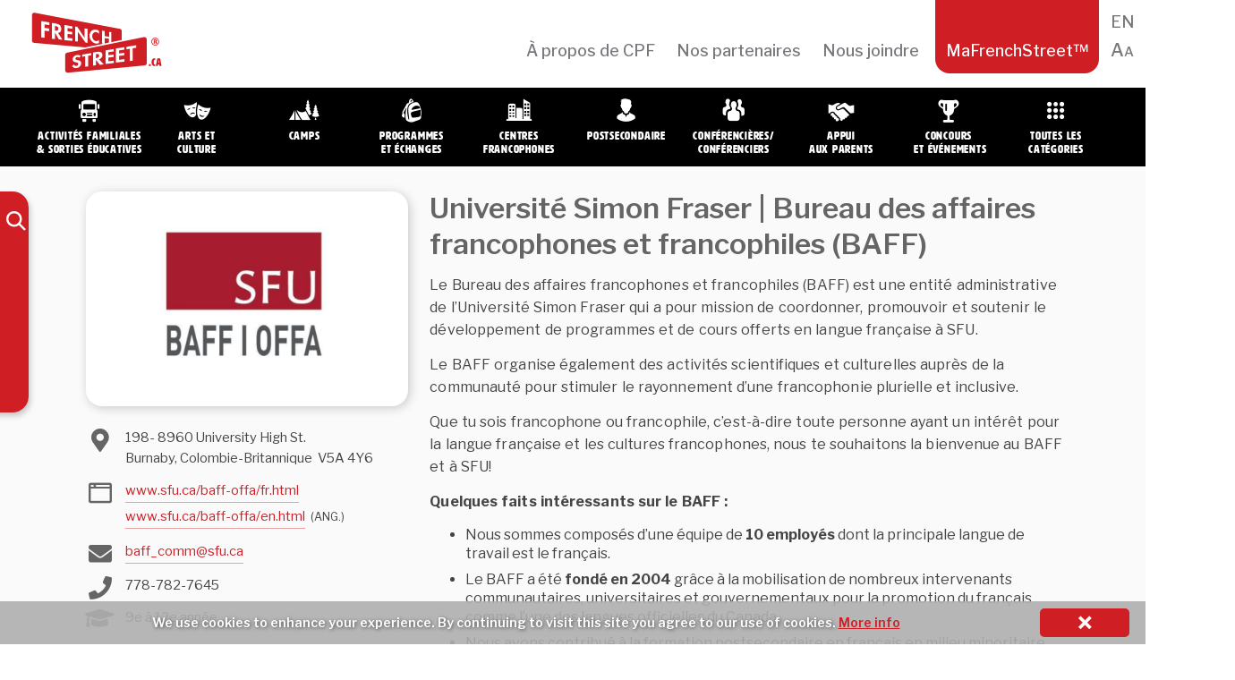

--- FILE ---
content_type: text/html; charset=UTF-8
request_url: https://frenchstreet.ca/le-bureau-des-affaires-francophones-et-francophiles-fr/
body_size: 13992
content:
<!doctype html>
<!-- paulirish.com/2008/conditional-stylesheets-vs-css-hacks-answer-neither/ -->
<!--[if lte IE 8]><script src="https://cdnjs.cloudflare.com/ajax/libs/selectivizr/1.0.2/selectivizr-min.js"></script><![endif]-->
<!--[if lt IE 9]><script language="javascript" type="text/javascript" src="//html5shim.googlecode.com/svn/trunk/html5.js"></script>
<style type="text/css">
@font-face {font-family: 'HWTArtz';src: url('css/webfonts/2D78E0_0_0.eot');src: url('css/webfonts/2D78E0_0_0.eot?#iefix') format('embedded-opentype'),url('css/webfonts/2D78E0_0_0.woff2')
format('woff2'),url('css/webfonts/2D78E0_0_0.woff') format('woff'),url('css/webfonts/2D78E0_0_0.ttf') format('truetype'),url('css/webfonts/2D78E0_0_0.svg#wf') format('svg');}
</style>
<![endif]-->
<!--[if lt IE 7]> <html class="no-js ie6 oldie" lang="fr-CA" > <![endif]-->
<!--[if IE 7]>    <html class="no-js ie7 oldie" lang="fr-CA" > <![endif]-->
<!--[if IE 8]>    <html class="no-js ie8 oldie" lang="fr-CA" "> <![endif]-->
<!-- Consider adding an manifest.appcache: h5bp.com/d/Offline -->
<!--[if gt IE 8]><!--> <html class="no-js" lang="fr-CA" > <!--<![endif]-->
<head>
 <meta charset="UTF-8">
 <meta name="google" content="notranslate" />
 <!--  <meta name = "viewport" content = "initial-scale = 1.0, maximum-scale = 1.0, width = device-width">-->

 <title>Université Simon Fraser | Bureau des affaires francophones et francophiles (BAFF) | French Street</title>
 <!-- Mobile viewport optimized: j.mp/bplateviewport -->
 <meta name="viewport" content="width=device-width, initial-scale=1, maximum-scale=1" />
 <!-- Favicon and Feed -->
 <link rel="shortcut icon" type="image/png" href="https://frenchstreet.ca/wp-content/themes/fsn/favicon.png">
 <!-- <link href='https://fonts.googleapis.com/css?family=Oswald:400,300' rel='stylesheet' type='text/css'> -->
 <link href='https://fonts.googleapis.com/css?family=Libre+Franklin:400,400italic,500,600,700,700italic' rel='stylesheet' type='text/css'>
 <link href='http://hello.myfonts.net/count/2d78e0' rel='stylesheet' type='text/css'>
 <link rel="alternate" type="application/rss+xml" title="French Street Feed" href="https://frenchstreet.ca/fr/feed/">
 <!--  iPhone Web App Home Screen Icon -->
 <!--  <link rel="applxe-touch-icon" sizes="72x72" href="https://frenchstreet.ca/wp-content/themes/fsn/img/devices/reverie-icon-ipad.png" />-->
 <!--  <link rel="apple-touch-icon" sizes="114x114" href="https://frenchstreet.ca/wp-content/themes/fsn/img/devices/reverie-icon-retina.png" />-->
 <!--  <link rel="apple-touch-icon" href="https://frenchstreet.ca/wp-content/themes/fsn/img/devices/reverie-icon.png" />-->
 <!-- Enable Startup Image for iOS Home Screen Web App -->
 <meta name="apple-mobile-web-app-capable" content="yes" />
 <!--  <link rel="apple-touch-startup-image" href="https://frenchstreet.ca/wp-content/themes/fsn/mobile-load.png" />-->

 <!-- Startup Image iPad Landscape (748x1024) -->
 <!--  <link rel="apple-touch-startup-image" href="https://frenchstreet.ca/wp-content/themes/fsn/img/devices/reverie-load-ipad-landscape.png" media="screen and (min-device-width: 481px) and (max-device-width: 1024px) and (orientation:landscape)" />-->
 <!-- Startup Image iPad Portrait (768x1004) -->
 <!--  <link rel="apple-touch-startup-image" href="https://frenchstreet.ca/wp-content/themes/fsn/img/devices/reverie-load-ipad-portrait.png" media="screen and (min-device-width: 481px) and (max-device-width: 1024px) and (orientation:portrait)" />-->
 <!-- Startup Image iPhone (320x460) -->
 <!--  <link rel="apple-touch-startup-image" href="https://frenchstreet.ca/wp-content/themes/fsn/img/devices/reverie-load.png" media="screen and (max-device-width: 320px)" />-->

 <script type="text/javascript">

 var curLang = 'fr';
var switchcatURL = '';
var langSuffix = '-fr';
var isFrench = true;
 var site_url = "https://frenchstreet.ca/fr";
 var cURL = window.location.href;
 if (isFrench && (cURL.indexOf('/'+curLang+'/') != 0) && (site_url.indexOf(langSuffix, site_url.length - langSuffix.length) == -1)) {
  switchcatURL = cURL.replace(langSuffix,'').replace(/-fr$/,'').replace('/fr/?','/en/?').replace(/\/$/,'');
  // if (switchcatURL.indexOf('fr/') == -1) {}
 }
 if (!isFrench && (cURL.indexOf('/fr/') == -1) && (cURL.indexOf('-fr') == -1 || cURL.indexOf('-fr/') == -1) ) {
  switchcatURL = cURL.replace('/en/?','/fr/?');
  if (cURL.indexOf('/category/') != -1 || cURL.indexOf('category_name') != -1) {switchcatURL += '-fr';}
 }
 </script>
 <meta name='robots' content='max-image-preview:large' />
<link rel="alternate" href="https://frenchstreet.ca/le-bureau-des-affaires-francophones-et-francophiles/" hreflang="en" />
<link rel="alternate" href="https://frenchstreet.ca/le-bureau-des-affaires-francophones-et-francophiles-fr/" hreflang="fr" />
<link rel='dns-prefetch' href='//ws.sharethis.com' />
<link rel="alternate" type="application/rss+xml" title="French Street &raquo; Flux" href="https://frenchstreet.ca/fr/feed/" />
<link rel="alternate" type="application/rss+xml" title="French Street &raquo; Flux des commentaires" href="https://frenchstreet.ca/fr/comments/feed/" />
<link rel="alternate" type="application/rss+xml" title="French Street &raquo; Université Simon Fraser | Bureau des affaires francophones et francophiles (BAFF) Flux des commentaires" href="https://frenchstreet.ca/le-bureau-des-affaires-francophones-et-francophiles-fr/feed/" />
<script type="text/javascript">
window._wpemojiSettings = {"baseUrl":"https:\/\/s.w.org\/images\/core\/emoji\/14.0.0\/72x72\/","ext":".png","svgUrl":"https:\/\/s.w.org\/images\/core\/emoji\/14.0.0\/svg\/","svgExt":".svg","source":{"concatemoji":"https:\/\/frenchstreet.ca\/wp-includes\/js\/wp-emoji-release.min.js?ver=6.3.7"}};
/*! This file is auto-generated */
!function(i,n){var o,s,e;function c(e){try{var t={supportTests:e,timestamp:(new Date).valueOf()};sessionStorage.setItem(o,JSON.stringify(t))}catch(e){}}function p(e,t,n){e.clearRect(0,0,e.canvas.width,e.canvas.height),e.fillText(t,0,0);var t=new Uint32Array(e.getImageData(0,0,e.canvas.width,e.canvas.height).data),r=(e.clearRect(0,0,e.canvas.width,e.canvas.height),e.fillText(n,0,0),new Uint32Array(e.getImageData(0,0,e.canvas.width,e.canvas.height).data));return t.every(function(e,t){return e===r[t]})}function u(e,t,n){switch(t){case"flag":return n(e,"\ud83c\udff3\ufe0f\u200d\u26a7\ufe0f","\ud83c\udff3\ufe0f\u200b\u26a7\ufe0f")?!1:!n(e,"\ud83c\uddfa\ud83c\uddf3","\ud83c\uddfa\u200b\ud83c\uddf3")&&!n(e,"\ud83c\udff4\udb40\udc67\udb40\udc62\udb40\udc65\udb40\udc6e\udb40\udc67\udb40\udc7f","\ud83c\udff4\u200b\udb40\udc67\u200b\udb40\udc62\u200b\udb40\udc65\u200b\udb40\udc6e\u200b\udb40\udc67\u200b\udb40\udc7f");case"emoji":return!n(e,"\ud83e\udef1\ud83c\udffb\u200d\ud83e\udef2\ud83c\udfff","\ud83e\udef1\ud83c\udffb\u200b\ud83e\udef2\ud83c\udfff")}return!1}function f(e,t,n){var r="undefined"!=typeof WorkerGlobalScope&&self instanceof WorkerGlobalScope?new OffscreenCanvas(300,150):i.createElement("canvas"),a=r.getContext("2d",{willReadFrequently:!0}),o=(a.textBaseline="top",a.font="600 32px Arial",{});return e.forEach(function(e){o[e]=t(a,e,n)}),o}function t(e){var t=i.createElement("script");t.src=e,t.defer=!0,i.head.appendChild(t)}"undefined"!=typeof Promise&&(o="wpEmojiSettingsSupports",s=["flag","emoji"],n.supports={everything:!0,everythingExceptFlag:!0},e=new Promise(function(e){i.addEventListener("DOMContentLoaded",e,{once:!0})}),new Promise(function(t){var n=function(){try{var e=JSON.parse(sessionStorage.getItem(o));if("object"==typeof e&&"number"==typeof e.timestamp&&(new Date).valueOf()<e.timestamp+604800&&"object"==typeof e.supportTests)return e.supportTests}catch(e){}return null}();if(!n){if("undefined"!=typeof Worker&&"undefined"!=typeof OffscreenCanvas&&"undefined"!=typeof URL&&URL.createObjectURL&&"undefined"!=typeof Blob)try{var e="postMessage("+f.toString()+"("+[JSON.stringify(s),u.toString(),p.toString()].join(",")+"));",r=new Blob([e],{type:"text/javascript"}),a=new Worker(URL.createObjectURL(r),{name:"wpTestEmojiSupports"});return void(a.onmessage=function(e){c(n=e.data),a.terminate(),t(n)})}catch(e){}c(n=f(s,u,p))}t(n)}).then(function(e){for(var t in e)n.supports[t]=e[t],n.supports.everything=n.supports.everything&&n.supports[t],"flag"!==t&&(n.supports.everythingExceptFlag=n.supports.everythingExceptFlag&&n.supports[t]);n.supports.everythingExceptFlag=n.supports.everythingExceptFlag&&!n.supports.flag,n.DOMReady=!1,n.readyCallback=function(){n.DOMReady=!0}}).then(function(){return e}).then(function(){var e;n.supports.everything||(n.readyCallback(),(e=n.source||{}).concatemoji?t(e.concatemoji):e.wpemoji&&e.twemoji&&(t(e.twemoji),t(e.wpemoji)))}))}((window,document),window._wpemojiSettings);
</script>
<style type="text/css">
img.wp-smiley,
img.emoji {
	display: inline !important;
	border: none !important;
	box-shadow: none !important;
	height: 1em !important;
	width: 1em !important;
	margin: 0 0.07em !important;
	vertical-align: -0.1em !important;
	background: none !important;
	padding: 0 !important;
}
</style>
	<link rel='stylesheet' id='wpcfs-form-css' href='https://frenchstreet.ca/wp-content/plugins/wp-custom-fields-search/templates/form.css?ver=6.3.7' type='text/css' media='all' />
<link rel='stylesheet' id='wp-postratings-css' href='https://frenchstreet.ca/wp-content/plugins/wp-postratings/css/postratings-css.css?ver=1.91.2' type='text/css' media='all' />
<link rel='stylesheet' id='frenchstreet-css' href='https://frenchstreet.ca/wp-content/themes/fsn/style.css?ver=6.3.7' type='text/css' media='all' />
<!--[if IE]>
<link rel='stylesheet' id='frenchstreet-ie7-css' href='https://frenchstreet.ca/wp-content/themes/fsncss/frenchstreet-ie7.css?ver=6.3.7' type='text/css' media='all' />
<![endif]-->

  <!--[if lte IE 8]>
  <style type="text/css" media="screen">
  #bgsliderpic {
   behavior: url(https://frenchstreet.ca/wp-content/themes/fsn/js/PIE/PIE.php)
  }</style><![endif]--><script id='st_insights_js' type='text/javascript' src='https://ws.sharethis.com/button/st_insights.js?publisher=4d48b7c5-0ae3-43d4-bfbe-3ff8c17a8ae6&#038;product=simpleshare&#038;ver=8.5.3' id='ssba-sharethis-js'></script>
<script type='text/javascript' src='https://frenchstreet.ca/wp-includes/js/jquery/jquery.min.js?ver=3.7.0' id='jquery-core-js'></script>
<script type='text/javascript' src='https://frenchstreet.ca/wp-includes/js/jquery/jquery-migrate.min.js?ver=3.4.1' id='jquery-migrate-js'></script>
<script type='text/javascript' src='https://frenchstreet.ca/wp-content/themes/fsn/js/cpf_fx.js?ver=1.0.1' id='sliderfunctions-js'></script>
<script type='text/javascript' src='https://frenchstreet.ca/wp-content/themes/fsn/js/cookie.js?ver=6.3.7' id='cookiefunctions-js'></script>
<link rel="https://api.w.org/" href="https://frenchstreet.ca/wp-json/" /><link rel="alternate" type="application/json" href="https://frenchstreet.ca/wp-json/wp/v2/posts/23884" /><link rel="EditURI" type="application/rsd+xml" title="RSD" href="https://frenchstreet.ca/xmlrpc.php?rsd" />
<meta name="generator" content="WordPress 6.3.7" />
<link rel="canonical" href="https://frenchstreet.ca/le-bureau-des-affaires-francophones-et-francophiles-fr/" />
<link rel='shortlink' href='https://frenchstreet.ca/?p=23884' />
<link rel="alternate" type="application/json+oembed" href="https://frenchstreet.ca/wp-json/oembed/1.0/embed?url=https%3A%2F%2Ffrenchstreet.ca%2Fle-bureau-des-affaires-francophones-et-francophiles-fr%2F&#038;lang=fr" />
<link rel="alternate" type="text/xml+oembed" href="https://frenchstreet.ca/wp-json/oembed/1.0/embed?url=https%3A%2F%2Ffrenchstreet.ca%2Fle-bureau-des-affaires-francophones-et-francophiles-fr%2F&#038;format=xml&#038;lang=fr" />
    <!-- Global site tag (gtag.js) - Google Analytics -->
    <script async src="https://www.googletagmanager.com/gtag/js?id=UA-109758032-1"></script>
    <script>
        window.dataLayer = window.dataLayer || [];
        function gtag(){dataLayer.push(arguments); }
        gtag('js', new Date());
        gtag('config', 'UA-109758032-1', {'page_path': '/'});</script>
    
    <script type="text/javascript">
        var ajax_values = {};
                ajax_values.query = {"name":"le-bureau-des-affaires-francophones-et-francophiles-fr","posts_per_page":10,"order":"DESC","post_type":"post"};
            ajax_values.ajaxurl = "https://frenchstreet.ca/wp-admin/admin-ajax.php";
        ajax_values.loadingmessage = '...';
        ajax_values.redirect_url = 'https://frenchstreet.ca/myfrenchstreet/';
        ajax_values.home_url = 'https://frenchstreet.ca/fr';
        ajax_values.favourite = 'a3b7883660';
        ajax_values.site_url = 'https://frenchstreet.ca/';</script>
    		<style type="text/css" id="wp-custom-css">
			.banner_ad {
    max-width: 320px;
}		</style>
		  <link href='https://frenchstreet.ca/wp-content/themes/fsn/grid.css' rel='stylesheet' type='text/css'>
  <link href='https://frenchstreet.ca/wp-content/themes/fsn/additional.css' rel='stylesheet' type='text/css'>
</head>
<body class="post-template-default single single-post postid-23884 single-format-standard antialiased post-le-bureau-des-affaires-francophones-et-francophiles-fr category-all">
 <nav class="top-bar top-bar-monitor" data-topbar><section class="top-bar-section"><div class="branding--logo"><a href="https://frenchstreet.ca/fr"><i class="icon-logo-fs"></i></a></div><ul><li id="menu-item-28878" class="menu-item menu-item-type-post_type menu-item-object-page menu-item-28878"><a href="https://frenchstreet.ca/a-propos-de-cpf/">À propos de CPF</a></li>
<li id="menu-item-28972" class="menu-item menu-item-type-post_type menu-item-object-page menu-item-28972"><a href="https://frenchstreet.ca/nos-partenaires/">Nos partenaires</a></li>
<li id="menu-item-28877" class="menu-item menu-item-type-post_type menu-item-object-page menu-item-28877"><a href="https://frenchstreet.ca/contact/">Nous joindre</a></li>
<li id="menu-item-30910" class="myfrenchstreet menu-item menu-item-type-post_type menu-item-object-page menu-item-has-children menu-item-30910"><a title="myfrenchstreet" href="https://frenchstreet.ca/myfrenchstreet-fr/">MaFrenchStreet&#x2122;</a>
<ul class="sub-menu">
	<li id="menu-item-30911" class="menu--myfrenchstreet menu-item menu-item-type-post_type menu-item-object-page menu-item-30911"><a href="https://frenchstreet.ca/myfrenchstreet-fr/">Tableau de bord</a></li>
	<li id="menu-item-28904" class="menu--login menu-item menu-item-type-custom menu-item-object-custom menu-item-28904"><a href="#">Me connecter</a></li>
	<li id="menu-item-28905" class="menu--logout menu-item menu-item-type-custom menu-item-object-custom menu-item-28905"><a href="https://frenchstreet.ca/wp-login.php?action=logout&redirect_to=https%3A%2F%2Ffrenchstreet.ca%2Ffr&_wpnonce=6c9349ece2">Me déconnecter</a></li>
	<li id="menu-item-29467" class="menu--signup menu-item menu-item-type-post_type menu-item-object-page menu-item-29467"><a href="https://frenchstreet.ca/abonnez-vous/">Créer un compte</a></li>
</ul>
</li>
<li id="menu-item-28876" class="fontsizechange menu-item menu-item-type-custom menu-item-object-custom menu-item-28876"><a title="fontsizechange" href="#">Aa</a></li>
<li id="menu-item-28887-en" class="lang-item lang-item-92 lang-item-en lang-item-first menu-item menu-item-type-custom menu-item-object-custom menu-item-28887-en"><a href="https://frenchstreet.ca/le-bureau-des-affaires-francophones-et-francophiles/?" hreflang="en-CA" lang="en-CA">EN</a></li>
</ul></section></nav>
   <div class="panel--login">
   <div class="panel--overlay"></div>
               <div class="panel--login-container">
            <div class="panel--login-header">
                <h4>Se connecter à MaFrenchStreet™</h4>
            </div>
                        <div class="panel--login-contents">
                <form name="loginform" class="form--validated" id="loginform" action="login" method="post">
                    <p>
                        <label for="user_login">Adresse courriel<br>
                            <input type="text" name="user_login" id="user_login" class="input live-validation" value="" size="20" autocapitalize="off">
                        </label>
                    </p>
                    <p>
                        <label for="user_pass">Mot de passe<br>
                            <input type="password" name="user_password" id="user_password" class="input" value="" size="20">
                        </label>
                    </p>
                    <div class="panel--login-status">
                        <p class="panel--login-fail"></p>
                        <p class="submit panel--login-lost">
                            <a href="https://frenchstreet.ca/wp-login.php?action=lostpassword">Mot de passe perdu?</a>
                        </p>
                        <!-- <a class="login_button" id="show_login" href="">Login NOW</a> -->
                    </div>
                    <input type="hidden" id="security" name="security" value="3397f1ab9f" /><input type="hidden" name="_wp_http_referer" value="/le-bureau-des-affaires-francophones-et-francophiles-fr/" />                    <input class="submit_button button button-primary button-large" type="submit" value="Se connecter" name="myfs-submit" id="wp-submit">
                    <div class="panel--login-signuplink"><a href="https://frenchstreet.ca/abonnez-vous/">Vous n’êtes pas membre? Cliquez ici.</a></div>
                </form>
            </div>
                        <div class="panel--login-close"></div>
        </div>
          </div>
   <div id="sm-navset">
  <div id="sm-menu">
   <a href="https://frenchstreet.ca/fr" class="wordmark"></a>
   <div class="menubutton">
    <div></div>
    <div></div>
    <div></div>
   </div>
   <div class="searchform--toggle"></div>
 </div>
 <div id="sm-menulist">
 </div>
</div>
<div id="bp" style=""></div>

<header class="contain-to-grid">
 <div class="catmenutracer"></div>
 <div class="container-fluid">
 <div class="navbar-nav--container" id="bs-navbar-fs-categories">
  <ul class="nav navbar-nav">
   <li data-cat="field-trips"><a href="https://frenchstreet.ca/fr/chercher?category_name=field-trips-fr" title="Family Activities &amp; Field Trips" class="cm category-field-trips"><span class="fs-icon"><i class="icon-cat-trips"></i></span><span class="nav--text">Activités familiales<br />&amp; sorties éducatives</span></a></li>   <li data-cat="arts-culture"><a href="https://frenchstreet.ca/fr/chercher?category_name=arts-culture-fr" title="Arts &amp; Culture" class="cm category-arts-culture"><span class="fs-icon"><i class="icon-cat-arts"></i></span><span class="nav--text">Arts&nbsp;et<br />culture</span></a></li>   <li data-cat="camps"><a href="https://frenchstreet.ca/fr/chercher?category_name=camps-fr" title="Camps" class="cm category-camps"><span class="fs-icon"><i class="icon-cat-camps"></i></span><span class="nav--text">Camps</span></a></li>   <li data-cat="programs-exchanges"><a href="https://frenchstreet.ca/fr/chercher?category_name=programs-exchanges-fr" title="Programs &amp; Exchanges" class="cm category-programs-exchanges"><span class="fs-icon"><i class="icon-cat-exchanges"></i></span><span class="nav--text">Programmes <br />et Échanges</span></a></li>   <li data-cat="francophone-centres"><a href="https://frenchstreet.ca/fr/chercher?category_name=francophone-centres-fr" title="Francophone Centres" class="cm category-francophone-centres"><span class="fs-icon"><i class="icon-cat-francocentres"></i></span><span class="nav--text">Centres<br />francophones</span></a></li>   <li data-cat="post-secondary-opportunities"><a href="https://frenchstreet.ca/fr/chercher?category_name=post-secondary-opportunities-fr" title="Post-Secondary Opportunities" class="cm category-post-secondary-opportunities"><span class="fs-icon"><i class="icon-cat-postsecondary"></i></span><span class="nav--text">Postsecondaire</span></a></li>   <li data-cat="speakers"><a href="https://frenchstreet.ca/fr/chercher?category_name=speakers-fr" title="Guest Speakers" class="cm category-speakers"><span class="fs-icon"><i class="icon-cat-speakers"></i></span><span class="nav--text">Conférencières/<br />Conférenciers</span></a></li>   <li data-cat="parent-support"><a href="https://frenchstreet.ca/fr/chercher?category_name=parent-support-fr" title="Parent Support" class="cm category-parent-support"><span class="fs-icon"><i class="icon-cat-parents"></i></span><span class="nav--text">Appui <br />aux parents</span></a></li>   <li data-cat="contests-events"><a href="https://frenchstreet.ca/fr/chercher?category_name=contests-events-fr" title="Events &amp; Contests" class="cm category-contests-events"><span class="fs-icon"><i class="icon-cat-contests"></i></span><span class="nav--text">Concours<br />&nbsp;et événements</span></a></li>   <li data-cat="all"><a href="https://frenchstreet.ca/chercher?sort=alpha" title="Search" class="cm category-all"><span class="fs-icon"><i class="icon-cat-allcategories"></i></span><span class="nav--text">Toutes les<br />catégories</span></a></li>  </ul>
 </div>
</div>
</header>

<!-- Start the main container -->
<div class="container" id="body--content" role="document">
 <div class="row">    <!-- TEMPlATE: single.php -->
<!-- Row for main content area -->
<!-- <div class="redline clearfix"></div> -->

<div class="" id="content" role="main">
     <div class="searchform--container">
    <div class="searchform--shelf">
        <form action="https://frenchstreet.ca/chercher" method="get" id="searchform--form">
            <div class="container-fluid">
 <div class="navbar-nav--container" id="bs-navbar-fs-categories">
  <ul class="nav navbar-nav">
   <li data-cat="field-trips"><a href="https://frenchstreet.ca/fr/chercher?category_name=field-trips-fr" title="Family Activities &amp; Field Trips" class="cm category-field-trips"><span class="fs-icon"><i class="icon-cat-trips"></i></span><span class="nav--text">Activités familiales<br />&amp; sorties éducatives</span></a></li>   <li data-cat="arts-culture"><a href="https://frenchstreet.ca/fr/chercher?category_name=arts-culture-fr" title="Arts &amp; Culture" class="cm category-arts-culture"><span class="fs-icon"><i class="icon-cat-arts"></i></span><span class="nav--text">Arts&nbsp;et<br />culture</span></a></li>   <li data-cat="camps"><a href="https://frenchstreet.ca/fr/chercher?category_name=camps-fr" title="Camps" class="cm category-camps"><span class="fs-icon"><i class="icon-cat-camps"></i></span><span class="nav--text">Camps</span></a></li>   <li data-cat="programs-exchanges"><a href="https://frenchstreet.ca/fr/chercher?category_name=programs-exchanges-fr" title="Programs &amp; Exchanges" class="cm category-programs-exchanges"><span class="fs-icon"><i class="icon-cat-exchanges"></i></span><span class="nav--text">Programmes <br />et Échanges</span></a></li>   <li data-cat="francophone-centres"><a href="https://frenchstreet.ca/fr/chercher?category_name=francophone-centres-fr" title="Francophone Centres" class="cm category-francophone-centres"><span class="fs-icon"><i class="icon-cat-francocentres"></i></span><span class="nav--text">Centres<br />francophones</span></a></li>   <li data-cat="post-secondary-opportunities"><a href="https://frenchstreet.ca/fr/chercher?category_name=post-secondary-opportunities-fr" title="Post-Secondary Opportunities" class="cm category-post-secondary-opportunities"><span class="fs-icon"><i class="icon-cat-postsecondary"></i></span><span class="nav--text">Postsecondaire</span></a></li>   <li data-cat="speakers"><a href="https://frenchstreet.ca/fr/chercher?category_name=speakers-fr" title="Guest Speakers" class="cm category-speakers"><span class="fs-icon"><i class="icon-cat-speakers"></i></span><span class="nav--text">Conférencières/<br />Conférenciers</span></a></li>   <li data-cat="parent-support"><a href="https://frenchstreet.ca/fr/chercher?category_name=parent-support-fr" title="Parent Support" class="cm category-parent-support"><span class="fs-icon"><i class="icon-cat-parents"></i></span><span class="nav--text">Appui <br />aux parents</span></a></li>   <li data-cat="contests-events"><a href="https://frenchstreet.ca/fr/chercher?category_name=contests-events-fr" title="Events &amp; Contests" class="cm category-contests-events"><span class="fs-icon"><i class="icon-cat-contests"></i></span><span class="nav--text">Concours<br />&nbsp;et événements</span></a></li>   <li data-cat="all"><a href="https://frenchstreet.ca/chercher?sort=alpha" title="Search" class="cm category-all"><span class="fs-icon"><i class="icon-cat-allcategories"></i></span><span class="nav--text">Toutes les<br />catégories</span></a></li>  </ul>
 </div>
</div>
            <div class="searchform--input-container">
                <input type="search" class="form-control searchform--input" name="search" value="" placeholder="Je cherche un…" />
            </div>

            <div class="searchform--segment">
                <h3 class="searchform--segment-heading">Filtrer par</h3>
                <div class="searchform--segment-fields" style="display:none">
                    <div class="searchform--select-unit"><span>Ordre alphabétique</span><div class="searchform--input-wrap"><input type="radio" name="sort" value="alpha" ></div></div>                    <div class="searchform--select-unit"><span>Date</span><div class="searchform--input-wrap"><input type="radio" name="sort" value="recent" ></div></div>                    <div class="searchform--select-unit"><span>Cote</span><div class="searchform--input-wrap"><input type="radio" name="sort" value="rating" ></div></div>                </div>
            </div>

            <input type="hidden" name="region" value="" />
            <input type="hidden" name="subregion" value="" />
            <input type="hidden" name="grade" value="" />
            <input type="hidden" name="category_name" value="" />
        </form>


        <div class="searchform--segment">
            <h3 class="searchform--segment-heading">Localités</h3>
            <div class="searchform--segment-fields" style="display:none">

                <div class="searchform--province-select">
                    <select class="search-sub-region-picker">
                        <option data-parent-value="All areas" value="All areas" >Toutes les localités</option>
                        <option data-parent-value="Canada-wide" value="Canada-wide" >Partout au Canada</option>
                        <option data-parent-value="International" value="International" >International</option>
                                                    
                            <optgroup label="Colombie-Britannique">
                                <option data-parent-value="British Columbia" value="Province-Wide" >Toute la province</option>
                                                                                                            <option data-parent-value="British Columbia" value="Vancouver Island" >L’île de Vancouver</option>
                                                                                                                                                <option data-parent-value="British Columbia" value="Greater Vancouver" >Vancouver et ses environs</option>
                                                                                                                                                <option data-parent-value="British Columbia" value="Northern" >Région du Nord</option>
                                                                                                                                                <option data-parent-value="British Columbia" value="Interior" >Région du Centre</option>
                                                                                                                                                                                                                                                                                                            </optgroup>
                                                    
                            <optgroup label="L'Alberta">
                                <option data-parent-value="Alberta" value="Province-Wide" >Toute la province</option>
                                                                                                            <option data-parent-value="Alberta" value="North" >Région du Nord</option>
                                                                                                                                                <option data-parent-value="Alberta" value="South" >Région du Sud</option>
                                                                                                                                                <option data-parent-value="Alberta" value="East" >Région de L’Est</option>
                                                                                                                                                <option data-parent-value="Alberta" value="West" >Région de L’Ouest</option>
                                                                                                                                                <option data-parent-value="Alberta" value="Calgary and area" >Calgary et ses environs</option>
                                                                                                                                                <option data-parent-value="Alberta" value="Edmonton and area" >Edmonton et ses environs</option>
                                                                                                                                                                                                                                                                                                            </optgroup>
                                                    
                            <optgroup label="Saskatchewan">
                                <option data-parent-value="Saskatchewan" value="Province-Wide" >Toute la province</option>
                                                                                                            <option data-parent-value="Saskatchewan" value="Prince Albert & North" >Prince Albert et région du Nord</option>
                                                                                                                                                <option data-parent-value="Saskatchewan" value="Saskatoon & Central" >Saskatoon et région du Centre</option>
                                                                                                                                                <option data-parent-value="Saskatchewan" value="Regina & South" >Regina et région du Sud</option>
                                                                                                                                                                                                                                                                                                            </optgroup>
                                                    
                            <optgroup label="Manitoba">
                                <option data-parent-value="Manitoba" value="Province-Wide" >Toute la province</option>
                                                                                                            <option data-parent-value="Manitoba" value="North" >Région du Nord</option>
                                                                                                                                                <option data-parent-value="Manitoba" value="South" >Région du Sud</option>
                                                                                                                                                <option data-parent-value="Manitoba" value="East" >Région de L’Est</option>
                                                                                                                                                <option data-parent-value="Manitoba" value="West" >Région de L’Ouest</option>
                                                                                                                                                                                                                                                                                                            </optgroup>
                                                    
                            <optgroup label="Ontario">
                                <option data-parent-value="Ontario" value="Province-Wide" >Toute la province</option>
                                                                                                            <option data-parent-value="Ontario" value="Barrie Region" >Région de Barrie</option>
                                                                                                                                                <option data-parent-value="Ontario" value="London Region" >Région de London</option>
                                                                                                                                                <option data-parent-value="Ontario" value="Ottawa Region" >Région d’Ottawa</option>
                                                                                                                                                <option data-parent-value="Ontario" value="Sudbury-North Bay Region" >Région de Sudbury</option>
                                                                                                                                                <option data-parent-value="Ontario" value="Thunder Bay Region" >Région de Thunder Bay</option>
                                                                                                                                                <option data-parent-value="Ontario" value="Greater Toronto Area" >Grande région de Toronto</option>
                                                                                                                                                                                                                                                                                                            </optgroup>
                                                    
                            <optgroup label="Québec">
                                <option data-parent-value="Quebec" value="Province-Wide" >Toute la province</option>
                                                                                                            <option data-parent-value="Quebec" value="Island of Montreal" >Île de Montréal</option>
                                                                                                                                                <option data-parent-value="Quebec" value="Western Quebec" >Région de l’Ouest</option>
                                                                                                                                                <option data-parent-value="Quebec" value="Quebec City" >Ville de Québec</option>
                                                                                                                                                <option data-parent-value="Quebec" value="Eastern Quebec" >Région de l’Est</option>
                                                                                                                                                <option data-parent-value="Quebec" value="Southern Quebec" >Région du Sud</option>
                                                                                                                                                <option data-parent-value="Quebec" value="Region 450" >Région 450</option>
                                                                                                                                                <option data-parent-value="Quebec" value="Northern Quebec" >Région du Nord</option>
                                                                                                                                                                                                                                                                                                            </optgroup>
                                                    
                            <optgroup label="Nouveau-Brunswick">
                                <option data-parent-value="New Brunswick" value="Province-Wide" >Toute la province</option>
                                                                                                            <option data-parent-value="New Brunswick" value="Fredericton area (West)" >Fredericton et ses environs (Ouest)</option>
                                                                                                                                                <option data-parent-value="New Brunswick" value="Saint John area (South)" >Saint-Jean et ses environs (Sud)</option>
                                                                                                                                                <option data-parent-value="New Brunswick" value="Moncton area (East)" >Moncton et ses environs (Est)</option>
                                                                                                                                                <option data-parent-value="New Brunswick" value="Bathurst area (North)" >Bathurst et ses environs (Nord)</option>
                                                                                                                                                                                                                                                                                                            </optgroup>
                                                    
                            <optgroup label="Nouvelle-Écosse">
                                <option data-parent-value="Nova Scotia" value="Province-Wide" >Toute la province</option>
                                                                                                            <option data-parent-value="Nova Scotia" value="Cape Breton Island" >L’île du Cap-Breton</option>
                                                                                                                                                <option data-parent-value="Nova Scotia" value="Northern" >Région du Nord</option>
                                                                                                                                                <option data-parent-value="Nova Scotia" value="Halifax and Region" >Région d’Halifax</option>
                                                                                                                                                <option data-parent-value="Nova Scotia" value="Western" >Région de l’Ouest</option>
                                                                                                                                                <option data-parent-value="Nova Scotia" value="South Shore" >Rive-Sud</option>
                                                                                                                                                                                                                                                                                                            </optgroup>
                                                    
                            <optgroup label="Île-du-Prince-Édouard">
                                <option data-parent-value="Prince Edward Island" value="Province-Wide" >Toute la province</option>
                                                                                                            <option data-parent-value="Prince Edward Island" value="West Prince" >Ouest de Prince</option>
                                                                                                                                                <option data-parent-value="Prince Edward Island" value="Prince County" >Comté de Prince</option>
                                                                                                                                                <option data-parent-value="Prince Edward Island" value="Queens County" >Comté de Queens</option>
                                                                                                                                                <option data-parent-value="Prince Edward Island" value="Kings County" >Comté de Kings</option>
                                                                                                                                                                                                                                                                                                            </optgroup>
                                                    
                            <optgroup label="Terre-Neuve-et-Labrador">
                                <option data-parent-value="Newfoundland and Labrador" value="Province-Wide" >Toute la province</option>
                                                                                                            <option data-parent-value="Newfoundland and Labrador" value="Avalon Peninsula Area" >Région de la Péninsule d’Avalon</option>
                                                                                                                                                <option data-parent-value="Newfoundland and Labrador" value="East" >Région de L’Est</option>
                                                                                                                                                <option data-parent-value="Newfoundland and Labrador" value="North  " >Région du Nord</option>
                                                                                                                                                <option data-parent-value="Newfoundland and Labrador" value="West" >Région de L’Ouest</option>
                                                                                                                                                <option data-parent-value="Newfoundland and Labrador" value="Center  " >Région du Centre</option>
                                                                                                                                                <option data-parent-value="Newfoundland and Labrador" value="Labrador" >Labrador</option>
                                                                                                                                                                                                                                                                                                            </optgroup>
                                                    
                            <optgroup label="Yukon">
                                <option data-parent-value="Yukon" value="Province-Wide" >Toute la province</option>
                                                                                                                                                                                                                                                                        </optgroup>
                                                    
                            <optgroup label="Nunavut">
                                <option data-parent-value="Nunavut" value="Province-Wide" >Toute la province</option>
                                                                                                                                                                                                                                                                        </optgroup>
                                                    
                            <optgroup label="Territoires du Nord-Ouest">
                                <option data-parent-value="Northwest Territories" value="Province-Wide" >Toute la province</option>
                                                                                                            <option data-parent-value="Northwest Territories" value="Yellowknife" >Yellowknife</option>
                                                                                                                                                <option data-parent-value="Northwest Territories" value="Hay River" >Hay River</option>
                                                                                                                                                <option data-parent-value="Northwest Territories" value="Forth Smith" >Forth Smith</option>
                                                                                                                                                <option data-parent-value="Northwest Territories" value="Inuvik" >Inuvik</option>
                                                                                                                                                                                                                                                                                                            </optgroup>
                                                                        </select>
                </div>
            </div>
        </div>

        <div class="searchform--segment">
            <h3 class="searchform--segment-heading">Classes</h3>
            <div class="searchform--segment-fields" style="display:none">
                <div class="searchform--grade-select">
                    <select name="search-form-grade">
                        <option value="">Tous les niveaux</option>
                                                                                    <option value="Grade 4 - Grade 6" >4e à 6e année</option>
                                                                                                                <option value="Grade 7 - Grade 12" >7e à 12e année</option>
                                                                                                                <option value="Grade 9 - Grade 12" >9e à 12e année</option>
                                                                                                                <option value="Kindergarten - Grade 3" >Maternelle-jardin à 3e année</option>
                                                                                                                <option value="Kindergarten - Grade 8" >Maternelle-jardin à 8e année</option>
                                                                                                                <option value="Kindergarten - Grade 9" >Maternelle-jardin à 9e année</option>
                                                                                                                <option value="Post-Secondary" >Postsecondaire</option>
                                                                                                                <option value="K-18+" >M-18+</option>
                                                                                                                                                                                                                                                                                                                                                                                                                                                                                                        </select>
                </div>
            </div>
        </div>

        <div class="searchform--segment">
            <button class="submit-search">Modifier</button>
        </div>

        <div class="searchform--toggle"></div>
    </div>
</div>         <div class="maincontent">
                                <div class="single--container">
                <div class="single--main-content">
                    <article class="post-23884 post type-post status-publish format-standard has-post-thumbnail hentry category-contests-events-fr category-post-secondary-opportunities-fr" id="post-23884">
                        <div class="single--group_rightcol--desktop">
                            <div class="single--group_header--tablet">
                                <div class="single--heading"><h1 class="entry-title">Université Simon Fraser | Bureau des affaires francophones et francophiles (BAFF)</h1></div>
                                <div class="single--figure single--display-mobile">            <div class="single--figure-container">
                <figure><img width="486" height="398" src="https://frenchstreet.ca/wp-content/uploads/2019/05/0121-Bureau-des-affaires-francophones-et-francophiles-BAFF-121.png" class="attachment-large size-large wp-post-image" alt="" decoding="async" fetchpriority="high" srcset="https://frenchstreet.ca/wp-content/uploads/2019/05/0121-Bureau-des-affaires-francophones-et-francophiles-BAFF-121.png 486w, https://frenchstreet.ca/wp-content/uploads/2019/05/0121-Bureau-des-affaires-francophones-et-francophiles-BAFF-121-300x246.png 300w, https://frenchstreet.ca/wp-content/uploads/2019/05/0121-Bureau-des-affaires-francophones-et-francophiles-BAFF-121-190x156.png 190w, https://frenchstreet.ca/wp-content/uploads/2019/05/0121-Bureau-des-affaires-francophones-et-francophiles-BAFF-121-320x262.png 320w" sizes="(max-width: 486px) 100vw, 486px" /><div class="clearfix"><span></span></div></figure>            </div>
            </div>
                            </div>
                            <div class="single--description"><p>Le Bureau des affaires francophones et francophiles (BAFF) est une entité administrative de l’Université Simon Fraser qui a pour mission de coordonner, promouvoir et soutenir le développement de programmes et de cours offerts en langue française à SFU.</p>
<p>Le BAFF organise également des activités scientifiques et culturelles auprès de la communauté pour stimuler le rayonnement d’une francophonie plurielle et inclusive.</p>
<p>Que tu sois francophone ou francophile, c’est-à-dire toute personne ayant un intérêt pour la langue française et les cultures francophones, nous te souhaitons la bienvenue au BAFF et à SFU!</p>
<p><strong>Quelques faits intéressants sur le BAFF :</strong></p>
<ul>
<li>Nous sommes composés d’une équipe de <strong>10 employés</strong> dont la principale langue de travail est le français.</li>
<li>Le BAFF a été <strong>fondé en 2004</strong> grâce à la mobilisation de nombreux intervenants communautaires, universitaires et gouvernementaux pour la promotion du français comme l’une des langues officielles du Canada.</li>
<li>Nous avons contribué à la formation postsecondaire en français en milieu minoritaire de <strong>près de 4 500 étudiant·e·s</strong> depuis notre création, dont <strong>plus de 250 personnes</strong> en cours de programme.</li>
<li>Nous organisons chaque année des activités gratuites qui permettent à <strong>plus de 2 000 personnes </strong>de partager des expériences culturelles ou académiques en français.</li>
<li>Nous avons la chance de collaborer avec <strong>60 partenaires communautaires et universitaires </strong>au niveau provincial, national et international.</li>
</ul>
                            </div>
                            <div class="single--interactive single--display-desktop">
                                                                                                <div class="single--interactive-ratings">
                    <div id="post-ratings-23884" class="post-ratings" data-nonce="e14fa5b271"><img id="rating_23884_1" src="https://frenchstreet.ca/wp-content/plugins/wp-postratings/images/stars_crystal/rating_on.gif" alt="1 Star" title="1 Star" onmouseover="current_rating(23884, 1, '1 Star');" onmouseout="ratings_off(5, 0, 0);" onclick="rate_post();" onkeypress="rate_post();" style="cursor: pointer; border: 0px;" /><img id="rating_23884_2" src="https://frenchstreet.ca/wp-content/plugins/wp-postratings/images/stars_crystal/rating_on.gif" alt="2 Stars" title="2 Stars" onmouseover="current_rating(23884, 2, '2 Stars');" onmouseout="ratings_off(5, 0, 0);" onclick="rate_post();" onkeypress="rate_post();" style="cursor: pointer; border: 0px;" /><img id="rating_23884_3" src="https://frenchstreet.ca/wp-content/plugins/wp-postratings/images/stars_crystal/rating_on.gif" alt="3 Stars" title="3 Stars" onmouseover="current_rating(23884, 3, '3 Stars');" onmouseout="ratings_off(5, 0, 0);" onclick="rate_post();" onkeypress="rate_post();" style="cursor: pointer; border: 0px;" /><img id="rating_23884_4" src="https://frenchstreet.ca/wp-content/plugins/wp-postratings/images/stars_crystal/rating_on.gif" alt="4 Stars" title="4 Stars" onmouseover="current_rating(23884, 4, '4 Stars');" onmouseout="ratings_off(5, 0, 0);" onclick="rate_post();" onkeypress="rate_post();" style="cursor: pointer; border: 0px;" /><img id="rating_23884_5" src="https://frenchstreet.ca/wp-content/plugins/wp-postratings/images/stars_crystal/rating_on.gif" alt="5 Stars" title="5 Stars" onmouseover="current_rating(23884, 5, '5 Stars');" onmouseout="ratings_off(5, 0, 0);" onclick="rate_post();" onkeypress="rate_post();" style="cursor: pointer; border: 0px;" /> (<strong>2</strong> votes)</div><div id="post-ratings-23884-loading" class="post-ratings-loading"><img src="https://frenchstreet.ca/wp-content/plugins/wp-postratings/images/loading.gif" width="16" height="16" class="post-ratings-image" />Téléchargement...</div>                </div>
                <div class="single--interactive-social">
                    <!-- Simple Share Buttons Adder (8.5.3) simplesharebuttons.com --><div class="ssba-classic-2 ssba ssbp-wrap alignleft ssbp--theme-1"><div style="text-align:left"><span class="ssba-share-text">Share this...</span><br/><a data-site="facebook" class="ssba_facebook_share ssba_share_link" href="https://www.facebook.com/sharer.php?t=Université Simon Fraser | Bureau des affaires francophones et francophiles (BAFF)&u=https://frenchstreet.ca/le-bureau-des-affaires-francophones-et-francophiles-fr/"  target=_blank  style="color:; background-color: ; height: 48px; width: 48px; " ><img src="https://frenchstreet.ca/wp-content/plugins/simple-share-buttons-adder/buttons/somacro/facebook.png" style="width: 35px;" title="facebook" class="ssba ssba-img" alt="Share on facebook" /><div title="Facebook" class="ssbp-text">Facebook</div></a><a data-site="twitter" class="ssba_twitter_share ssba_share_link" href="https://twitter.com/intent/tweet?text=Université Simon Fraser | Bureau des affaires francophones et francophiles (BAFF)&url=https://frenchstreet.ca/le-bureau-des-affaires-francophones-et-francophiles-fr/&via="  target=_blank  style="color:; background-color: ; height: 48px; width: 48px; " ><img src="https://frenchstreet.ca/wp-content/plugins/simple-share-buttons-adder/buttons/somacro/twitter.png" style="width: 35px;" title="twitter" class="ssba ssba-img" alt="Share on twitter" /><div title="Twitter" class="ssbp-text">Twitter</div></a><a data-site="print" class="ssba_print_share ssba_share_link" href="#"  target=_blank  style="color:; background-color: ; height: 48px; width: 48px; " onclick="window.print()"><img src="https://frenchstreet.ca/wp-content/plugins/simple-share-buttons-adder/buttons/somacro/print.png" style="width: 35px;" title="print" class="ssba ssba-img" alt="Share on print" /><div title="Print" class="ssbp-text">Print</div></a></div></div>                                    </div>
                                            </div>
                        </div>
                        <div class="single--group_leftcol--desktop">
                            <div class="single--figure single--display-desktop">            <div class="single--figure-container">
                <figure><img width="486" height="398" src="https://frenchstreet.ca/wp-content/uploads/2019/05/0121-Bureau-des-affaires-francophones-et-francophiles-BAFF-121.png" class="attachment-large size-large wp-post-image" alt="" decoding="async" fetchpriority="high" srcset="https://frenchstreet.ca/wp-content/uploads/2019/05/0121-Bureau-des-affaires-francophones-et-francophiles-BAFF-121.png 486w, https://frenchstreet.ca/wp-content/uploads/2019/05/0121-Bureau-des-affaires-francophones-et-francophiles-BAFF-121-300x246.png 300w, https://frenchstreet.ca/wp-content/uploads/2019/05/0121-Bureau-des-affaires-francophones-et-francophiles-BAFF-121-190x156.png 190w, https://frenchstreet.ca/wp-content/uploads/2019/05/0121-Bureau-des-affaires-francophones-et-francophiles-BAFF-121-320x262.png 320w" sizes="(max-width: 486px) 100vw, 486px" /><div class="clearfix"><span></span></div></figure>            </div>
            </div>
                            <div class="single--meta"><div class="meta--item meta--address"><p class="nospacing">198- 8960 University High St.</p><p class="nospacing">Burnaby, Colombie-Britannique&nbsp; <span style="white-space:nowrap">V5A 4Y6</span></p></div><div class="meta--item meta--url"><p><a href="https://www.sfu.ca/baff-offa/fr.html" target="fs"><span>www</span>.<span>sfu</span>.<span>ca</span>/<span>baff</span>-<span>offa</span>/<span>fr</span>.<span>html</span></a><br /><a href="https://www.sfu.ca/baff-offa/en.html" target="fs"><span>www</span>.<span>sfu</span>.<span>ca</span>/<span>baff</span>-<span>offa</span>/<span>en</span>.<span>html</span></a> <span class="meta--small">(Ang.)</span></p></div><div class="meta--item meta--email"><p class="nospacing"><a href="mailto:<span>baff_comm</span>@<span>sfu</span>.<span>ca</span>?subject=FrenchStreet"><span>baff_comm</span>@<span>sfu</span>.<span>ca</span></a></p></div><div class="meta--item meta--telephone"><p class="nospacing"><a class="invisilink" href="tel:778-782-7645">778-782-7645</a></p></div><div class="meta--item meta--grade">9e à 12e année</div></div></div>
                            <div class="single--interactive single--display-mobile">
                                                                                                <div class="single--interactive-ratings">
                    <div id="post-ratings-23884" class="post-ratings" data-nonce="e14fa5b271"><img id="rating_23884_1" src="https://frenchstreet.ca/wp-content/plugins/wp-postratings/images/stars_crystal/rating_on.gif" alt="1 Star" title="1 Star" onmouseover="current_rating(23884, 1, '1 Star');" onmouseout="ratings_off(5, 0, 0);" onclick="rate_post();" onkeypress="rate_post();" style="cursor: pointer; border: 0px;" /><img id="rating_23884_2" src="https://frenchstreet.ca/wp-content/plugins/wp-postratings/images/stars_crystal/rating_on.gif" alt="2 Stars" title="2 Stars" onmouseover="current_rating(23884, 2, '2 Stars');" onmouseout="ratings_off(5, 0, 0);" onclick="rate_post();" onkeypress="rate_post();" style="cursor: pointer; border: 0px;" /><img id="rating_23884_3" src="https://frenchstreet.ca/wp-content/plugins/wp-postratings/images/stars_crystal/rating_on.gif" alt="3 Stars" title="3 Stars" onmouseover="current_rating(23884, 3, '3 Stars');" onmouseout="ratings_off(5, 0, 0);" onclick="rate_post();" onkeypress="rate_post();" style="cursor: pointer; border: 0px;" /><img id="rating_23884_4" src="https://frenchstreet.ca/wp-content/plugins/wp-postratings/images/stars_crystal/rating_on.gif" alt="4 Stars" title="4 Stars" onmouseover="current_rating(23884, 4, '4 Stars');" onmouseout="ratings_off(5, 0, 0);" onclick="rate_post();" onkeypress="rate_post();" style="cursor: pointer; border: 0px;" /><img id="rating_23884_5" src="https://frenchstreet.ca/wp-content/plugins/wp-postratings/images/stars_crystal/rating_on.gif" alt="5 Stars" title="5 Stars" onmouseover="current_rating(23884, 5, '5 Stars');" onmouseout="ratings_off(5, 0, 0);" onclick="rate_post();" onkeypress="rate_post();" style="cursor: pointer; border: 0px;" /> (<strong>2</strong> votes)</div><div id="post-ratings-23884-loading" class="post-ratings-loading"><img src="https://frenchstreet.ca/wp-content/plugins/wp-postratings/images/loading.gif" width="16" height="16" class="post-ratings-image" />Téléchargement...</div>                </div>
                <div class="single--interactive-social">
                    <!-- Simple Share Buttons Adder (8.5.3) simplesharebuttons.com --><div class="ssba-classic-2 ssba ssbp-wrap alignleft ssbp--theme-1"><div style="text-align:left"><span class="ssba-share-text">Share this...</span><br/><a data-site="facebook" class="ssba_facebook_share ssba_share_link" href="https://www.facebook.com/sharer.php?t=Université Simon Fraser | Bureau des affaires francophones et francophiles (BAFF)&u=https://frenchstreet.ca/le-bureau-des-affaires-francophones-et-francophiles-fr/"  target=_blank  style="color:; background-color: ; height: 48px; width: 48px; " ><img src="https://frenchstreet.ca/wp-content/plugins/simple-share-buttons-adder/buttons/somacro/facebook.png" style="width: 35px;" title="facebook" class="ssba ssba-img" alt="Share on facebook" /><div title="Facebook" class="ssbp-text">Facebook</div></a><a data-site="twitter" class="ssba_twitter_share ssba_share_link" href="https://twitter.com/intent/tweet?text=Université Simon Fraser | Bureau des affaires francophones et francophiles (BAFF)&url=https://frenchstreet.ca/le-bureau-des-affaires-francophones-et-francophiles-fr/&via="  target=_blank  style="color:; background-color: ; height: 48px; width: 48px; " ><img src="https://frenchstreet.ca/wp-content/plugins/simple-share-buttons-adder/buttons/somacro/twitter.png" style="width: 35px;" title="twitter" class="ssba ssba-img" alt="Share on twitter" /><div title="Twitter" class="ssbp-text">Twitter</div></a><a data-site="print" class="ssba_print_share ssba_share_link" href="#"  target=_blank  style="color:; background-color: ; height: 48px; width: 48px; " onclick="window.print()"><img src="https://frenchstreet.ca/wp-content/plugins/simple-share-buttons-adder/buttons/somacro/print.png" style="width: 35px;" title="print" class="ssba ssba-img" alt="Share on print" /><div title="Print" class="ssbp-text">Print</div></a></div></div>                                    </div>
                                            </div>
                    </article>
                </div>
                <div class="single--map"><iframe src="https://www.google.com/maps/embed/v1/place?key=AIzaSyB-Y09GI2vaFcLW1R0Dwl4OH_6ZaDBbSig&language=fr&q=198-+8960+university+high+st.+burnaby+british+columbia+canada&zoom=12" width="100%" height="100%" frameborder="0" style="border:0"></iframe></div>            </div>
            </div>
</div>
  <div class="single--consideration-container">
   <div class="single--consideration">
    <h3 class="single--consideration-heading">Pour votre considération</h3>
    <div class="single--consideration-cards">
      <article data-link="https://frenchstreet.ca/cabane-a-sucre-sugar-beach-fr/" id="post-23884" class="index-card--container clickable-card post-23884 post type-post status-publish format-standard has-post-thumbnail hentry category-contests-events-fr category-post-secondary-opportunities-fr">
  <div class="index-card--wrapper">
   <div class="index-card--contents">
    <figure class="index-card--figure"><a href="https://frenchstreet.ca/cabane-a-sucre-sugar-beach-fr/">
     <div class="resultpicbox"><img width="156" height="156" src="https://frenchstreet.ca/wp-content/uploads/2019/08/Sugar-Shack-156x156.png" class="attachment-searchresult size-searchresult wp-post-image" alt="" decoding="async" loading="lazy" srcset="https://frenchstreet.ca/wp-content/uploads/2019/08/Sugar-Shack-156x156.png 156w, https://frenchstreet.ca/wp-content/uploads/2019/08/Sugar-Shack-150x150.png 150w, https://frenchstreet.ca/wp-content/uploads/2019/08/Sugar-Shack-300x300.png 300w, https://frenchstreet.ca/wp-content/uploads/2019/08/Sugar-Shack-320x319.png 320w, https://frenchstreet.ca/wp-content/uploads/2019/08/Sugar-Shack.png 400w" sizes="(max-width: 156px) 100vw, 156px" /></div>   </a>
  </figure>
  <div class="index-card--text-wrapper">
   <div class="index-card--text">
    <h3 class="index-card--heading">
     <a href="https://frenchstreet.ca/cabane-a-sucre-sugar-beach-fr/">Cabane à sucre Sugar Beach</a>
         </h3>
    <div class="index-card--description">
     <p>La cabane à sucre, une partie authentique de la transition hiver-printemps au Québec, s’est installée à Toronto pour un événement gratuit ouvert à toute personne qui raffole du sirop d’érable. La cabane à sucre Sugar …</p>    </div>
   </div>
  </div>
  <div class="index-card--actions">       <a href="https://frenchstreet.ca/abonnez-vous/"><div class="index-card--favourite"></div></a>
         <div class="index-card--ratings" style="display:none">
     <div id="post-ratings-27718" class="post-ratings" data-nonce="62e9532349"><img id="rating_27718_1" src="https://frenchstreet.ca/wp-content/plugins/wp-postratings/images/stars_crystal/rating_on.gif" alt="1 Star" title="1 Star" onmouseover="current_rating(27718, 1, '1 Star');" onmouseout="ratings_off(5, 0, 0);" onclick="rate_post();" onkeypress="rate_post();" style="cursor: pointer; border: 0px;" /><img id="rating_27718_2" src="https://frenchstreet.ca/wp-content/plugins/wp-postratings/images/stars_crystal/rating_on.gif" alt="2 Stars" title="2 Stars" onmouseover="current_rating(27718, 2, '2 Stars');" onmouseout="ratings_off(5, 0, 0);" onclick="rate_post();" onkeypress="rate_post();" style="cursor: pointer; border: 0px;" /><img id="rating_27718_3" src="https://frenchstreet.ca/wp-content/plugins/wp-postratings/images/stars_crystal/rating_on.gif" alt="3 Stars" title="3 Stars" onmouseover="current_rating(27718, 3, '3 Stars');" onmouseout="ratings_off(5, 0, 0);" onclick="rate_post();" onkeypress="rate_post();" style="cursor: pointer; border: 0px;" /><img id="rating_27718_4" src="https://frenchstreet.ca/wp-content/plugins/wp-postratings/images/stars_crystal/rating_on.gif" alt="4 Stars" title="4 Stars" onmouseover="current_rating(27718, 4, '4 Stars');" onmouseout="ratings_off(5, 0, 0);" onclick="rate_post();" onkeypress="rate_post();" style="cursor: pointer; border: 0px;" /><img id="rating_27718_5" src="https://frenchstreet.ca/wp-content/plugins/wp-postratings/images/stars_crystal/rating_on.gif" alt="5 Stars" title="5 Stars" onmouseover="current_rating(27718, 5, '5 Stars');" onmouseout="ratings_off(5, 0, 0);" onclick="rate_post();" onkeypress="rate_post();" style="cursor: pointer; border: 0px;" /> (<strong>1</strong> votes)</div><div id="post-ratings-27718-loading" class="post-ratings-loading"><img src="https://frenchstreet.ca/wp-content/plugins/wp-postratings/images/loading.gif" width="16" height="16" class="post-ratings-image" />Téléchargement...</div>    </div>
   </div>
  </div>
  <div class="index-card--link"><a href="https://frenchstreet.ca/cabane-a-sucre-sugar-beach-fr/">Détails</a></div> </div>
</article>
 <article data-link="https://frenchstreet.ca/concours-dhistoire-illustree-de-kayak-fr/" id="post-23884" class="index-card--container clickable-card post-23884 post type-post status-publish format-standard has-post-thumbnail hentry category-contests-events-fr category-post-secondary-opportunities-fr">
  <div class="index-card--wrapper">
   <div class="index-card--contents">
    <figure class="index-card--figure"><a href="https://frenchstreet.ca/concours-dhistoire-illustree-de-kayak-fr/">
     <div class="resultpicbox"><img width="210" height="83" src="https://frenchstreet.ca/wp-content/uploads/2017/01/0467-Canadas-history-210x83.png" class="attachment-searchresult size-searchresult wp-post-image" alt="" decoding="async" loading="lazy" srcset="https://frenchstreet.ca/wp-content/uploads/2017/01/0467-Canadas-history-210x83.png 210w, https://frenchstreet.ca/wp-content/uploads/2017/01/0467-Canadas-history.png 300w" sizes="(max-width: 210px) 100vw, 210px" /></div>   </a>
  </figure>
  <div class="index-card--text-wrapper">
   <div class="index-card--text">
    <h3 class="index-card--heading">
     <a href="https://frenchstreet.ca/concours-dhistoire-illustree-de-kayak-fr/">Concours d’histoire illustrée de Kayak</a>
         </h3>
    <div class="index-card--description">
     <p>Rédigez un texte original sur un aspect de l’histoire du Canada pour une chance de remporter un voyage à Ottawa, où vous assisterez à la remise des Prix d’histoire du Gouverneur général. Le concours est …</p>    </div>
   </div>
  </div>
  <div class="index-card--actions">       <a href="https://frenchstreet.ca/abonnez-vous/"><div class="index-card--favourite"></div></a>
         <div class="index-card--ratings" style="display:none">
     <div id="post-ratings-27706" class="post-ratings" data-nonce="5a165ce869"><img id="rating_27706_1" src="https://frenchstreet.ca/wp-content/plugins/wp-postratings/images/stars_crystal/rating_on.gif" alt="1 Star" title="1 Star" onmouseover="current_rating(27706, 1, '1 Star');" onmouseout="ratings_off(5, 0, 0);" onclick="rate_post();" onkeypress="rate_post();" style="cursor: pointer; border: 0px;" /><img id="rating_27706_2" src="https://frenchstreet.ca/wp-content/plugins/wp-postratings/images/stars_crystal/rating_on.gif" alt="2 Stars" title="2 Stars" onmouseover="current_rating(27706, 2, '2 Stars');" onmouseout="ratings_off(5, 0, 0);" onclick="rate_post();" onkeypress="rate_post();" style="cursor: pointer; border: 0px;" /><img id="rating_27706_3" src="https://frenchstreet.ca/wp-content/plugins/wp-postratings/images/stars_crystal/rating_on.gif" alt="3 Stars" title="3 Stars" onmouseover="current_rating(27706, 3, '3 Stars');" onmouseout="ratings_off(5, 0, 0);" onclick="rate_post();" onkeypress="rate_post();" style="cursor: pointer; border: 0px;" /><img id="rating_27706_4" src="https://frenchstreet.ca/wp-content/plugins/wp-postratings/images/stars_crystal/rating_on.gif" alt="4 Stars" title="4 Stars" onmouseover="current_rating(27706, 4, '4 Stars');" onmouseout="ratings_off(5, 0, 0);" onclick="rate_post();" onkeypress="rate_post();" style="cursor: pointer; border: 0px;" /><img id="rating_27706_5" src="https://frenchstreet.ca/wp-content/plugins/wp-postratings/images/stars_crystal/rating_on.gif" alt="5 Stars" title="5 Stars" onmouseover="current_rating(27706, 5, '5 Stars');" onmouseout="ratings_off(5, 0, 0);" onclick="rate_post();" onkeypress="rate_post();" style="cursor: pointer; border: 0px;" /> (<strong>1</strong> votes)</div><div id="post-ratings-27706-loading" class="post-ratings-loading"><img src="https://frenchstreet.ca/wp-content/plugins/wp-postratings/images/loading.gif" width="16" height="16" class="post-ratings-image" />Téléchargement...</div>    </div>
   </div>
  </div>
  <div class="index-card--link"><a href="https://frenchstreet.ca/concours-dhistoire-illustree-de-kayak-fr/">Détails</a></div> </div>
</article>
 <article data-link="https://frenchstreet.ca/programme-asset-french/" id="post-23884" class="index-card--container clickable-card post-23884 post type-post status-publish format-standard has-post-thumbnail hentry category-contests-events-fr category-post-secondary-opportunities-fr">
  <div class="index-card--wrapper">
   <div class="index-card--contents">
    <figure class="index-card--figure"><a href="https://frenchstreet.ca/programme-asset-french/">
     <div class="resultpicbox"><img width="1" height="1" src="https://frenchstreet.ca/wp-content/uploads/2020/01/af_profile_pic.jpg" class="attachment-searchresult size-searchresult wp-post-image" alt="" decoding="async" loading="lazy" /></div>   </a>
  </figure>
  <div class="index-card--text-wrapper">
   <div class="index-card--text">
    <h3 class="index-card--heading">
     <a href="https://frenchstreet.ca/programme-asset-french/">Programme Asset French®</a>
         </h3>
    <div class="index-card--description">
     <p>Asset French® est un programme à but non lucratif de français langue seconde (FLS) développé par Ma Classe Learning® pour les apprenants adultes. Tous les cours sont basés sur les niveaux du CECR et incluent …</p>    </div>
   </div>
  </div>
  <div class="index-card--actions">       <a href="https://frenchstreet.ca/abonnez-vous/"><div class="index-card--favourite"></div></a>
         <div class="index-card--ratings" style="display:none">
     <div id="post-ratings-32159" class="post-ratings" data-nonce="0c1527ff76"><img id="rating_32159_1" src="https://frenchstreet.ca/wp-content/plugins/wp-postratings/images/stars_crystal/rating_on.gif" alt="1 Star" title="1 Star" onmouseover="current_rating(32159, 1, '1 Star');" onmouseout="ratings_off(4.1, 0, 0);" onclick="rate_post();" onkeypress="rate_post();" style="cursor: pointer; border: 0px;" /><img id="rating_32159_2" src="https://frenchstreet.ca/wp-content/plugins/wp-postratings/images/stars_crystal/rating_on.gif" alt="2 Stars" title="2 Stars" onmouseover="current_rating(32159, 2, '2 Stars');" onmouseout="ratings_off(4.1, 0, 0);" onclick="rate_post();" onkeypress="rate_post();" style="cursor: pointer; border: 0px;" /><img id="rating_32159_3" src="https://frenchstreet.ca/wp-content/plugins/wp-postratings/images/stars_crystal/rating_on.gif" alt="3 Stars" title="3 Stars" onmouseover="current_rating(32159, 3, '3 Stars');" onmouseout="ratings_off(4.1, 0, 0);" onclick="rate_post();" onkeypress="rate_post();" style="cursor: pointer; border: 0px;" /><img id="rating_32159_4" src="https://frenchstreet.ca/wp-content/plugins/wp-postratings/images/stars_crystal/rating_on.gif" alt="4 Stars" title="4 Stars" onmouseover="current_rating(32159, 4, '4 Stars');" onmouseout="ratings_off(4.1, 0, 0);" onclick="rate_post();" onkeypress="rate_post();" style="cursor: pointer; border: 0px;" /><img id="rating_32159_5" src="https://frenchstreet.ca/wp-content/plugins/wp-postratings/images/stars_crystal/rating_off.gif" alt="5 Stars" title="5 Stars" onmouseover="current_rating(32159, 5, '5 Stars');" onmouseout="ratings_off(4.1, 0, 0);" onclick="rate_post();" onkeypress="rate_post();" style="cursor: pointer; border: 0px;" /> (<strong>9</strong> votes)</div><div id="post-ratings-32159-loading" class="post-ratings-loading"><img src="https://frenchstreet.ca/wp-content/plugins/wp-postratings/images/loading.gif" width="16" height="16" class="post-ratings-image" />Téléchargement...</div>    </div>
   </div>
  </div>
  <div class="index-card--link"><a href="https://frenchstreet.ca/programme-asset-french/">Détails</a></div> </div>
</article>
 <article data-link="https://frenchstreet.ca/festival-kompa-zouk-de-lontario-fr/" id="post-23884" class="index-card--container clickable-card post-23884 post type-post status-publish format-standard has-post-thumbnail hentry category-contests-events-fr category-post-secondary-opportunities-fr">
  <div class="index-card--wrapper">
   <div class="index-card--contents">
    <figure class="index-card--figure"><a href="https://frenchstreet.ca/festival-kompa-zouk-de-lontario-fr/">
     <div class="resultpicbox"><img width="210" height="148" src="https://frenchstreet.ca/wp-content/uploads/2019/08/11807595_1005096286190880_27389481266546845_o-210x148.png" class="attachment-searchresult size-searchresult wp-post-image" alt="" decoding="async" loading="lazy" srcset="https://frenchstreet.ca/wp-content/uploads/2019/08/11807595_1005096286190880_27389481266546845_o-210x148.png 210w, https://frenchstreet.ca/wp-content/uploads/2019/08/11807595_1005096286190880_27389481266546845_o-300x211.png 300w, https://frenchstreet.ca/wp-content/uploads/2019/08/11807595_1005096286190880_27389481266546845_o-768x541.png 768w, https://frenchstreet.ca/wp-content/uploads/2019/08/11807595_1005096286190880_27389481266546845_o-1024x721.png 1024w, https://frenchstreet.ca/wp-content/uploads/2019/08/11807595_1005096286190880_27389481266546845_o-320x225.png 320w, https://frenchstreet.ca/wp-content/uploads/2019/08/11807595_1005096286190880_27389481266546845_o.png 2000w" sizes="(max-width: 210px) 100vw, 210px" /></div>   </a>
  </figure>
  <div class="index-card--text-wrapper">
   <div class="index-card--text">
    <h3 class="index-card--heading">
     <a href="https://frenchstreet.ca/festival-kompa-zouk-de-lontario-fr/">Festival Kompa Zouk de l’Ontario</a>
         </h3>
    <div class="index-card--description">
     <p>Festival Kompa Zouk de l&rsquo;Ontario est un organisme artistique et culturel qui présente son festival d’été annuel, le Festival de Kompa Zouk Toronto, qui se veut le plus grand rassemblement d’artistes antillais locaux, nationaux et …</p>    </div>
   </div>
  </div>
  <div class="index-card--actions">       <a href="https://frenchstreet.ca/abonnez-vous/"><div class="index-card--favourite"></div></a>
         <div class="index-card--ratings" style="display:none">
     <div id="post-ratings-27716" class="post-ratings" data-nonce="9e9452b07e"><img id="rating_27716_1" src="https://frenchstreet.ca/wp-content/plugins/wp-postratings/images/stars_crystal/rating_on.gif" alt="1 Star" title="1 Star" onmouseover="current_rating(27716, 1, '1 Star');" onmouseout="ratings_off(5, 0, 0);" onclick="rate_post();" onkeypress="rate_post();" style="cursor: pointer; border: 0px;" /><img id="rating_27716_2" src="https://frenchstreet.ca/wp-content/plugins/wp-postratings/images/stars_crystal/rating_on.gif" alt="2 Stars" title="2 Stars" onmouseover="current_rating(27716, 2, '2 Stars');" onmouseout="ratings_off(5, 0, 0);" onclick="rate_post();" onkeypress="rate_post();" style="cursor: pointer; border: 0px;" /><img id="rating_27716_3" src="https://frenchstreet.ca/wp-content/plugins/wp-postratings/images/stars_crystal/rating_on.gif" alt="3 Stars" title="3 Stars" onmouseover="current_rating(27716, 3, '3 Stars');" onmouseout="ratings_off(5, 0, 0);" onclick="rate_post();" onkeypress="rate_post();" style="cursor: pointer; border: 0px;" /><img id="rating_27716_4" src="https://frenchstreet.ca/wp-content/plugins/wp-postratings/images/stars_crystal/rating_on.gif" alt="4 Stars" title="4 Stars" onmouseover="current_rating(27716, 4, '4 Stars');" onmouseout="ratings_off(5, 0, 0);" onclick="rate_post();" onkeypress="rate_post();" style="cursor: pointer; border: 0px;" /><img id="rating_27716_5" src="https://frenchstreet.ca/wp-content/plugins/wp-postratings/images/stars_crystal/rating_on.gif" alt="5 Stars" title="5 Stars" onmouseover="current_rating(27716, 5, '5 Stars');" onmouseout="ratings_off(5, 0, 0);" onclick="rate_post();" onkeypress="rate_post();" style="cursor: pointer; border: 0px;" /> (<strong>1</strong> votes)</div><div id="post-ratings-27716-loading" class="post-ratings-loading"><img src="https://frenchstreet.ca/wp-content/plugins/wp-postratings/images/loading.gif" width="16" height="16" class="post-ratings-image" />Téléchargement...</div>    </div>
   </div>
  </div>
  <div class="index-card--link"><a href="https://frenchstreet.ca/festival-kompa-zouk-de-lontario-fr/">Détails</a></div> </div>
</article>
   </div>
  </div>
 </div>
 </div>
</div><!-- Container End -->
<div class="full-width footer-widget">
 <div class="row">
  <div class=""><article id="bannerad_widget-3" class="widget widget_bannerad_widget"><div id="banner_ad_set"><div class="banner_ad display_both"><a href="https://experiencescanada.ca/pd-conference/" target="fs" data-adname="banner-ad"><img src="https://frenchstreet.ca/wp-content/uploads/2024/05/French-Street-Banner-96dpi-384-x-250-px-FR.png" alt="Banner Ad"></a></div><div class="banner_ad display_both"><a href="https://acufc.ca/boursesfls/" target="fs" data-adname="banner-ad"><img src="https://frenchstreet.ca/wp-content/uploads/2020/05/banni-re-frenchstreet-fr-1-1.jpg" alt="Banner Ad"></a></div><div class="banner_ad display_both"><a href="http://on.cpf.ca" target="fs" data-adname="banner-ad"><img src="https://frenchstreet.ca/wp-content/uploads/2019/04/CPFwebbanneadvfs.jpg" alt="CPF Banner Ad"></a></div></div></article></div> </div>
</div>
 <footer class="footer--container" role="contentinfo">
  <div class="footer--wrapper">
   <div class="footer--column1">
    <div class="footer--column1-social">
     <button class="footer--social-facebook"><a href="https://www.facebook.com/FrenchStreet.ca/" target="fs"></a></button>
     <button class="footer--social-twitter"><a href="https://twitter.com/FrenchStreetCa" target="fs"></a></button>
    </div>
    <div class="footer--column1-logo">
     <a href="https://frenchstreet.ca/fr"><i class="icon-logo-fs-bigdotca"></i></a>
     <p class="copyright">©2026 FrenchStreet.ca <br />
      Enregistré auprès de l’Office de la propriété intellectuelle&nbsp;du&nbsp;Canada.     </p>
    </div>
   </div>
   <div class="footer--column2">
    <div class="footer--column2-menu">
     <ul class="footer--menu"><li id="menu-item-28885" class="menu-item menu-item-type-post_type menu-item-object-page menu-item-28885"><a href="https://frenchstreet.ca/a-propos-de-cpf/">À propos de CPF</a></li>
<li id="menu-item-28883" class="menu-item menu-item-type-post_type menu-item-object-page menu-item-28883"><a href="https://frenchstreet.ca/faq/">FAQs – Foire aux questions</a></li>
<li id="menu-item-29452" class="menu-item menu-item-type-post_type menu-item-object-page menu-item-29452"><a href="https://frenchstreet.ca/nos-partenaires/">Nos partenaires</a></li>
<li id="menu-item-29451" class="menu-item menu-item-type-post_type menu-item-object-page menu-item-29451"><a href="https://frenchstreet.ca/myfrenchstreet-fr/">MaFrenchStreet&#x2122;</a></li>
<li id="menu-item-29457" class="menu-item menu-item-type-post_type menu-item-object-page menu-item-29457"><a href="https://frenchstreet.ca/be-on-frenchstreet-fr/">Figurez sur FrenchStreet.ca</a></li>
<li id="menu-item-31155" class="menu-item menu-item-type-post_type menu-item-object-page menu-item-31155"><a href="https://frenchstreet.ca/afficher/">Faîtes votre publicité sur notre site</a></li>
<li id="menu-item-28884" class="menu-item menu-item-type-post_type menu-item-object-page menu-item-28884"><a href="https://frenchstreet.ca/contact/">Nous joindre</a></li>
<li id="menu-item-31057" class="menu-item menu-item-type-post_type menu-item-object-page menu-item-31057"><a href="https://frenchstreet.ca/conditions-dutilisation/">Conditions d’utilisation</a></li>
<li id="menu-item-31058" class="menu-item menu-item-type-post_type menu-item-object-page menu-item-31058"><a href="https://frenchstreet.ca/politique-de-confidentialite-de-cpf/">Politique de confidentialité</a></li>
</ul>    </div>
   </div>
   <div class="footer--column3">
        <div class="footer--column3-row">
     <div class="footer--column3-cell1">
      <p>Géré par</p>
     </div>
     <div class="footer--column3-cell2">
      <a href="https://cpf.ca/fr/membres/" target="fs">
       <img class="footer--column3-cpflogo-icon" src="https://frenchstreet.ca/wp-content/uploads/2019/09/cpf_logo_english_white.svg" alt="Canadian Parents for French">
      </a>
     </div>
    </div>
    <div class="footer--column3-row">
     <div class="footer--column3-cell1">
      <p>Financé par le <br />gouvernement du </br>Canada</p>
     </div>
     <div class="footer--column3-cell2">
      <a class="footer--column3-canadalogo-icon" href="https://www.canada.ca/fr.html" target="fs"></a>
     </div>
    </div>
   </div>
  </div>
 </footer>
<link rel='stylesheet' id='simple-share-buttons-adder-ssba-css' href='https://frenchstreet.ca/wp-content/plugins/simple-share-buttons-adder/css/ssba.css?ver=1758740585' type='text/css' media='all' />
<style id='simple-share-buttons-adder-ssba-inline-css' type='text/css'>
	.ssba {
									
									
									
									
								}
								.ssba img
								{
									width: 35px !important;
									padding: 6px;
									border:  0;
									box-shadow: none !important;
									display: inline !important;
									vertical-align: middle;
									box-sizing: unset;
								}

								.ssba-classic-2 .ssbp-text {
									display: none!important;
								}

								.ssba .fb-save
								{
								padding: 6px;
								line-height: 30px; }
								.ssba, .ssba a
								{
									text-decoration:none;
									background: none;
									
									font-size: 12px;
									
									font-weight: normal;
								}
								

			   #ssba-bar-2 .ssbp-bar-list {
					max-width: 48px !important;;
			   }
			   #ssba-bar-2 .ssbp-bar-list li a {height: 48px !important; width: 48px !important; 
				}
				#ssba-bar-2 .ssbp-bar-list li a:hover {
				}

				#ssba-bar-2 .ssbp-bar-list li a svg,
				 #ssba-bar-2 .ssbp-bar-list li a svg path, .ssbp-bar-list li a.ssbp-surfingbird span:not(.color-icon) svg polygon {line-height: 48px !important;; font-size: 18px;}
				#ssba-bar-2 .ssbp-bar-list li a:hover svg,
				 #ssba-bar-2 .ssbp-bar-list li a:hover svg path, .ssbp-bar-list li a.ssbp-surfingbird span:not(.color-icon) svg polygon {}
				#ssba-bar-2 .ssbp-bar-list li {
				margin: 0px 0!important;
				}@media only screen and ( max-width: 750px ) {
				#ssba-bar-2 {
				display: block;
				}
			}
</style>
<script type='text/javascript' src='https://frenchstreet.ca/wp-content/plugins/simple-share-buttons-adder/js/ssba.js?ver=1758740585' id='simple-share-buttons-adder-ssba-js'></script>
<script id="simple-share-buttons-adder-ssba-js-after" type="text/javascript">
Main.boot( [] );
</script>
<script type='text/javascript' id='wp-postratings-js-extra'>
/* <![CDATA[ */
var ratingsL10n = {"plugin_url":"https:\/\/frenchstreet.ca\/wp-content\/plugins\/wp-postratings","ajax_url":"https:\/\/frenchstreet.ca\/wp-admin\/admin-ajax.php","text_wait":"Veuillez \u00e9valuer qu'un \u00e9l\u00e9ment \u00e0 la fois.","image":"stars_crystal","image_ext":"gif","max":"5","show_loading":"1","show_fading":"1","custom":"0"};
var ratings_mouseover_image=new Image();ratings_mouseover_image.src="https://frenchstreet.ca/wp-content/plugins/wp-postratings/images/stars_crystal/rating_over.gif";;
/* ]]> */
</script>
<script type='text/javascript' src='https://frenchstreet.ca/wp-content/plugins/wp-postratings/js/postratings-js.js?ver=1.91.2' id='wp-postratings-js'></script>
<script type='text/javascript' src='https://frenchstreet.ca/wp-content/themes/fsn/js/app.js?ver=6.3.7' id='app-search-js'></script>
<script type='text/javascript' src='https://www.google.com/recaptcha/api.js?render=6Lcvi7gUAAAAAHSzcpc1_nIoa31mwF5tDz8Q9rGP&#038;ver=3.0' id='google-recaptcha-js'></script>
<script type='text/javascript' src='https://frenchstreet.ca/wp-includes/js/dist/vendor/wp-polyfill-inert.min.js?ver=3.1.2' id='wp-polyfill-inert-js'></script>
<script type='text/javascript' src='https://frenchstreet.ca/wp-includes/js/dist/vendor/regenerator-runtime.min.js?ver=0.13.11' id='regenerator-runtime-js'></script>
<script type='text/javascript' src='https://frenchstreet.ca/wp-includes/js/dist/vendor/wp-polyfill.min.js?ver=3.15.0' id='wp-polyfill-js'></script>
<script type='text/javascript' id='wpcf7-recaptcha-js-extra'>
/* <![CDATA[ */
var wpcf7_recaptcha = {"sitekey":"6Lcvi7gUAAAAAHSzcpc1_nIoa31mwF5tDz8Q9rGP","actions":{"homepage":"homepage","contactform":"contactform"}};
/* ]]> */
</script>
<script type='text/javascript' src='https://frenchstreet.ca/wp-content/plugins/contact-form-7/modules/recaptcha/index.js?ver=5.9.8' id='wpcf7-recaptcha-js'></script>
<script type="text/javascript" id="cookieinfo"
	src="//cookieinfoscript.com/js/cookieinfo.min.js">
</script>
<div class="mobiletest"></div>
</body>
</html>


--- FILE ---
content_type: text/html; charset=utf-8
request_url: https://www.google.com/recaptcha/api2/anchor?ar=1&k=6Lcvi7gUAAAAAHSzcpc1_nIoa31mwF5tDz8Q9rGP&co=aHR0cHM6Ly9mcmVuY2hzdHJlZXQuY2E6NDQz&hl=en&v=PoyoqOPhxBO7pBk68S4YbpHZ&size=invisible&anchor-ms=20000&execute-ms=30000&cb=ov367ll3evk5
body_size: 48783
content:
<!DOCTYPE HTML><html dir="ltr" lang="en"><head><meta http-equiv="Content-Type" content="text/html; charset=UTF-8">
<meta http-equiv="X-UA-Compatible" content="IE=edge">
<title>reCAPTCHA</title>
<style type="text/css">
/* cyrillic-ext */
@font-face {
  font-family: 'Roboto';
  font-style: normal;
  font-weight: 400;
  font-stretch: 100%;
  src: url(//fonts.gstatic.com/s/roboto/v48/KFO7CnqEu92Fr1ME7kSn66aGLdTylUAMa3GUBHMdazTgWw.woff2) format('woff2');
  unicode-range: U+0460-052F, U+1C80-1C8A, U+20B4, U+2DE0-2DFF, U+A640-A69F, U+FE2E-FE2F;
}
/* cyrillic */
@font-face {
  font-family: 'Roboto';
  font-style: normal;
  font-weight: 400;
  font-stretch: 100%;
  src: url(//fonts.gstatic.com/s/roboto/v48/KFO7CnqEu92Fr1ME7kSn66aGLdTylUAMa3iUBHMdazTgWw.woff2) format('woff2');
  unicode-range: U+0301, U+0400-045F, U+0490-0491, U+04B0-04B1, U+2116;
}
/* greek-ext */
@font-face {
  font-family: 'Roboto';
  font-style: normal;
  font-weight: 400;
  font-stretch: 100%;
  src: url(//fonts.gstatic.com/s/roboto/v48/KFO7CnqEu92Fr1ME7kSn66aGLdTylUAMa3CUBHMdazTgWw.woff2) format('woff2');
  unicode-range: U+1F00-1FFF;
}
/* greek */
@font-face {
  font-family: 'Roboto';
  font-style: normal;
  font-weight: 400;
  font-stretch: 100%;
  src: url(//fonts.gstatic.com/s/roboto/v48/KFO7CnqEu92Fr1ME7kSn66aGLdTylUAMa3-UBHMdazTgWw.woff2) format('woff2');
  unicode-range: U+0370-0377, U+037A-037F, U+0384-038A, U+038C, U+038E-03A1, U+03A3-03FF;
}
/* math */
@font-face {
  font-family: 'Roboto';
  font-style: normal;
  font-weight: 400;
  font-stretch: 100%;
  src: url(//fonts.gstatic.com/s/roboto/v48/KFO7CnqEu92Fr1ME7kSn66aGLdTylUAMawCUBHMdazTgWw.woff2) format('woff2');
  unicode-range: U+0302-0303, U+0305, U+0307-0308, U+0310, U+0312, U+0315, U+031A, U+0326-0327, U+032C, U+032F-0330, U+0332-0333, U+0338, U+033A, U+0346, U+034D, U+0391-03A1, U+03A3-03A9, U+03B1-03C9, U+03D1, U+03D5-03D6, U+03F0-03F1, U+03F4-03F5, U+2016-2017, U+2034-2038, U+203C, U+2040, U+2043, U+2047, U+2050, U+2057, U+205F, U+2070-2071, U+2074-208E, U+2090-209C, U+20D0-20DC, U+20E1, U+20E5-20EF, U+2100-2112, U+2114-2115, U+2117-2121, U+2123-214F, U+2190, U+2192, U+2194-21AE, U+21B0-21E5, U+21F1-21F2, U+21F4-2211, U+2213-2214, U+2216-22FF, U+2308-230B, U+2310, U+2319, U+231C-2321, U+2336-237A, U+237C, U+2395, U+239B-23B7, U+23D0, U+23DC-23E1, U+2474-2475, U+25AF, U+25B3, U+25B7, U+25BD, U+25C1, U+25CA, U+25CC, U+25FB, U+266D-266F, U+27C0-27FF, U+2900-2AFF, U+2B0E-2B11, U+2B30-2B4C, U+2BFE, U+3030, U+FF5B, U+FF5D, U+1D400-1D7FF, U+1EE00-1EEFF;
}
/* symbols */
@font-face {
  font-family: 'Roboto';
  font-style: normal;
  font-weight: 400;
  font-stretch: 100%;
  src: url(//fonts.gstatic.com/s/roboto/v48/KFO7CnqEu92Fr1ME7kSn66aGLdTylUAMaxKUBHMdazTgWw.woff2) format('woff2');
  unicode-range: U+0001-000C, U+000E-001F, U+007F-009F, U+20DD-20E0, U+20E2-20E4, U+2150-218F, U+2190, U+2192, U+2194-2199, U+21AF, U+21E6-21F0, U+21F3, U+2218-2219, U+2299, U+22C4-22C6, U+2300-243F, U+2440-244A, U+2460-24FF, U+25A0-27BF, U+2800-28FF, U+2921-2922, U+2981, U+29BF, U+29EB, U+2B00-2BFF, U+4DC0-4DFF, U+FFF9-FFFB, U+10140-1018E, U+10190-1019C, U+101A0, U+101D0-101FD, U+102E0-102FB, U+10E60-10E7E, U+1D2C0-1D2D3, U+1D2E0-1D37F, U+1F000-1F0FF, U+1F100-1F1AD, U+1F1E6-1F1FF, U+1F30D-1F30F, U+1F315, U+1F31C, U+1F31E, U+1F320-1F32C, U+1F336, U+1F378, U+1F37D, U+1F382, U+1F393-1F39F, U+1F3A7-1F3A8, U+1F3AC-1F3AF, U+1F3C2, U+1F3C4-1F3C6, U+1F3CA-1F3CE, U+1F3D4-1F3E0, U+1F3ED, U+1F3F1-1F3F3, U+1F3F5-1F3F7, U+1F408, U+1F415, U+1F41F, U+1F426, U+1F43F, U+1F441-1F442, U+1F444, U+1F446-1F449, U+1F44C-1F44E, U+1F453, U+1F46A, U+1F47D, U+1F4A3, U+1F4B0, U+1F4B3, U+1F4B9, U+1F4BB, U+1F4BF, U+1F4C8-1F4CB, U+1F4D6, U+1F4DA, U+1F4DF, U+1F4E3-1F4E6, U+1F4EA-1F4ED, U+1F4F7, U+1F4F9-1F4FB, U+1F4FD-1F4FE, U+1F503, U+1F507-1F50B, U+1F50D, U+1F512-1F513, U+1F53E-1F54A, U+1F54F-1F5FA, U+1F610, U+1F650-1F67F, U+1F687, U+1F68D, U+1F691, U+1F694, U+1F698, U+1F6AD, U+1F6B2, U+1F6B9-1F6BA, U+1F6BC, U+1F6C6-1F6CF, U+1F6D3-1F6D7, U+1F6E0-1F6EA, U+1F6F0-1F6F3, U+1F6F7-1F6FC, U+1F700-1F7FF, U+1F800-1F80B, U+1F810-1F847, U+1F850-1F859, U+1F860-1F887, U+1F890-1F8AD, U+1F8B0-1F8BB, U+1F8C0-1F8C1, U+1F900-1F90B, U+1F93B, U+1F946, U+1F984, U+1F996, U+1F9E9, U+1FA00-1FA6F, U+1FA70-1FA7C, U+1FA80-1FA89, U+1FA8F-1FAC6, U+1FACE-1FADC, U+1FADF-1FAE9, U+1FAF0-1FAF8, U+1FB00-1FBFF;
}
/* vietnamese */
@font-face {
  font-family: 'Roboto';
  font-style: normal;
  font-weight: 400;
  font-stretch: 100%;
  src: url(//fonts.gstatic.com/s/roboto/v48/KFO7CnqEu92Fr1ME7kSn66aGLdTylUAMa3OUBHMdazTgWw.woff2) format('woff2');
  unicode-range: U+0102-0103, U+0110-0111, U+0128-0129, U+0168-0169, U+01A0-01A1, U+01AF-01B0, U+0300-0301, U+0303-0304, U+0308-0309, U+0323, U+0329, U+1EA0-1EF9, U+20AB;
}
/* latin-ext */
@font-face {
  font-family: 'Roboto';
  font-style: normal;
  font-weight: 400;
  font-stretch: 100%;
  src: url(//fonts.gstatic.com/s/roboto/v48/KFO7CnqEu92Fr1ME7kSn66aGLdTylUAMa3KUBHMdazTgWw.woff2) format('woff2');
  unicode-range: U+0100-02BA, U+02BD-02C5, U+02C7-02CC, U+02CE-02D7, U+02DD-02FF, U+0304, U+0308, U+0329, U+1D00-1DBF, U+1E00-1E9F, U+1EF2-1EFF, U+2020, U+20A0-20AB, U+20AD-20C0, U+2113, U+2C60-2C7F, U+A720-A7FF;
}
/* latin */
@font-face {
  font-family: 'Roboto';
  font-style: normal;
  font-weight: 400;
  font-stretch: 100%;
  src: url(//fonts.gstatic.com/s/roboto/v48/KFO7CnqEu92Fr1ME7kSn66aGLdTylUAMa3yUBHMdazQ.woff2) format('woff2');
  unicode-range: U+0000-00FF, U+0131, U+0152-0153, U+02BB-02BC, U+02C6, U+02DA, U+02DC, U+0304, U+0308, U+0329, U+2000-206F, U+20AC, U+2122, U+2191, U+2193, U+2212, U+2215, U+FEFF, U+FFFD;
}
/* cyrillic-ext */
@font-face {
  font-family: 'Roboto';
  font-style: normal;
  font-weight: 500;
  font-stretch: 100%;
  src: url(//fonts.gstatic.com/s/roboto/v48/KFO7CnqEu92Fr1ME7kSn66aGLdTylUAMa3GUBHMdazTgWw.woff2) format('woff2');
  unicode-range: U+0460-052F, U+1C80-1C8A, U+20B4, U+2DE0-2DFF, U+A640-A69F, U+FE2E-FE2F;
}
/* cyrillic */
@font-face {
  font-family: 'Roboto';
  font-style: normal;
  font-weight: 500;
  font-stretch: 100%;
  src: url(//fonts.gstatic.com/s/roboto/v48/KFO7CnqEu92Fr1ME7kSn66aGLdTylUAMa3iUBHMdazTgWw.woff2) format('woff2');
  unicode-range: U+0301, U+0400-045F, U+0490-0491, U+04B0-04B1, U+2116;
}
/* greek-ext */
@font-face {
  font-family: 'Roboto';
  font-style: normal;
  font-weight: 500;
  font-stretch: 100%;
  src: url(//fonts.gstatic.com/s/roboto/v48/KFO7CnqEu92Fr1ME7kSn66aGLdTylUAMa3CUBHMdazTgWw.woff2) format('woff2');
  unicode-range: U+1F00-1FFF;
}
/* greek */
@font-face {
  font-family: 'Roboto';
  font-style: normal;
  font-weight: 500;
  font-stretch: 100%;
  src: url(//fonts.gstatic.com/s/roboto/v48/KFO7CnqEu92Fr1ME7kSn66aGLdTylUAMa3-UBHMdazTgWw.woff2) format('woff2');
  unicode-range: U+0370-0377, U+037A-037F, U+0384-038A, U+038C, U+038E-03A1, U+03A3-03FF;
}
/* math */
@font-face {
  font-family: 'Roboto';
  font-style: normal;
  font-weight: 500;
  font-stretch: 100%;
  src: url(//fonts.gstatic.com/s/roboto/v48/KFO7CnqEu92Fr1ME7kSn66aGLdTylUAMawCUBHMdazTgWw.woff2) format('woff2');
  unicode-range: U+0302-0303, U+0305, U+0307-0308, U+0310, U+0312, U+0315, U+031A, U+0326-0327, U+032C, U+032F-0330, U+0332-0333, U+0338, U+033A, U+0346, U+034D, U+0391-03A1, U+03A3-03A9, U+03B1-03C9, U+03D1, U+03D5-03D6, U+03F0-03F1, U+03F4-03F5, U+2016-2017, U+2034-2038, U+203C, U+2040, U+2043, U+2047, U+2050, U+2057, U+205F, U+2070-2071, U+2074-208E, U+2090-209C, U+20D0-20DC, U+20E1, U+20E5-20EF, U+2100-2112, U+2114-2115, U+2117-2121, U+2123-214F, U+2190, U+2192, U+2194-21AE, U+21B0-21E5, U+21F1-21F2, U+21F4-2211, U+2213-2214, U+2216-22FF, U+2308-230B, U+2310, U+2319, U+231C-2321, U+2336-237A, U+237C, U+2395, U+239B-23B7, U+23D0, U+23DC-23E1, U+2474-2475, U+25AF, U+25B3, U+25B7, U+25BD, U+25C1, U+25CA, U+25CC, U+25FB, U+266D-266F, U+27C0-27FF, U+2900-2AFF, U+2B0E-2B11, U+2B30-2B4C, U+2BFE, U+3030, U+FF5B, U+FF5D, U+1D400-1D7FF, U+1EE00-1EEFF;
}
/* symbols */
@font-face {
  font-family: 'Roboto';
  font-style: normal;
  font-weight: 500;
  font-stretch: 100%;
  src: url(//fonts.gstatic.com/s/roboto/v48/KFO7CnqEu92Fr1ME7kSn66aGLdTylUAMaxKUBHMdazTgWw.woff2) format('woff2');
  unicode-range: U+0001-000C, U+000E-001F, U+007F-009F, U+20DD-20E0, U+20E2-20E4, U+2150-218F, U+2190, U+2192, U+2194-2199, U+21AF, U+21E6-21F0, U+21F3, U+2218-2219, U+2299, U+22C4-22C6, U+2300-243F, U+2440-244A, U+2460-24FF, U+25A0-27BF, U+2800-28FF, U+2921-2922, U+2981, U+29BF, U+29EB, U+2B00-2BFF, U+4DC0-4DFF, U+FFF9-FFFB, U+10140-1018E, U+10190-1019C, U+101A0, U+101D0-101FD, U+102E0-102FB, U+10E60-10E7E, U+1D2C0-1D2D3, U+1D2E0-1D37F, U+1F000-1F0FF, U+1F100-1F1AD, U+1F1E6-1F1FF, U+1F30D-1F30F, U+1F315, U+1F31C, U+1F31E, U+1F320-1F32C, U+1F336, U+1F378, U+1F37D, U+1F382, U+1F393-1F39F, U+1F3A7-1F3A8, U+1F3AC-1F3AF, U+1F3C2, U+1F3C4-1F3C6, U+1F3CA-1F3CE, U+1F3D4-1F3E0, U+1F3ED, U+1F3F1-1F3F3, U+1F3F5-1F3F7, U+1F408, U+1F415, U+1F41F, U+1F426, U+1F43F, U+1F441-1F442, U+1F444, U+1F446-1F449, U+1F44C-1F44E, U+1F453, U+1F46A, U+1F47D, U+1F4A3, U+1F4B0, U+1F4B3, U+1F4B9, U+1F4BB, U+1F4BF, U+1F4C8-1F4CB, U+1F4D6, U+1F4DA, U+1F4DF, U+1F4E3-1F4E6, U+1F4EA-1F4ED, U+1F4F7, U+1F4F9-1F4FB, U+1F4FD-1F4FE, U+1F503, U+1F507-1F50B, U+1F50D, U+1F512-1F513, U+1F53E-1F54A, U+1F54F-1F5FA, U+1F610, U+1F650-1F67F, U+1F687, U+1F68D, U+1F691, U+1F694, U+1F698, U+1F6AD, U+1F6B2, U+1F6B9-1F6BA, U+1F6BC, U+1F6C6-1F6CF, U+1F6D3-1F6D7, U+1F6E0-1F6EA, U+1F6F0-1F6F3, U+1F6F7-1F6FC, U+1F700-1F7FF, U+1F800-1F80B, U+1F810-1F847, U+1F850-1F859, U+1F860-1F887, U+1F890-1F8AD, U+1F8B0-1F8BB, U+1F8C0-1F8C1, U+1F900-1F90B, U+1F93B, U+1F946, U+1F984, U+1F996, U+1F9E9, U+1FA00-1FA6F, U+1FA70-1FA7C, U+1FA80-1FA89, U+1FA8F-1FAC6, U+1FACE-1FADC, U+1FADF-1FAE9, U+1FAF0-1FAF8, U+1FB00-1FBFF;
}
/* vietnamese */
@font-face {
  font-family: 'Roboto';
  font-style: normal;
  font-weight: 500;
  font-stretch: 100%;
  src: url(//fonts.gstatic.com/s/roboto/v48/KFO7CnqEu92Fr1ME7kSn66aGLdTylUAMa3OUBHMdazTgWw.woff2) format('woff2');
  unicode-range: U+0102-0103, U+0110-0111, U+0128-0129, U+0168-0169, U+01A0-01A1, U+01AF-01B0, U+0300-0301, U+0303-0304, U+0308-0309, U+0323, U+0329, U+1EA0-1EF9, U+20AB;
}
/* latin-ext */
@font-face {
  font-family: 'Roboto';
  font-style: normal;
  font-weight: 500;
  font-stretch: 100%;
  src: url(//fonts.gstatic.com/s/roboto/v48/KFO7CnqEu92Fr1ME7kSn66aGLdTylUAMa3KUBHMdazTgWw.woff2) format('woff2');
  unicode-range: U+0100-02BA, U+02BD-02C5, U+02C7-02CC, U+02CE-02D7, U+02DD-02FF, U+0304, U+0308, U+0329, U+1D00-1DBF, U+1E00-1E9F, U+1EF2-1EFF, U+2020, U+20A0-20AB, U+20AD-20C0, U+2113, U+2C60-2C7F, U+A720-A7FF;
}
/* latin */
@font-face {
  font-family: 'Roboto';
  font-style: normal;
  font-weight: 500;
  font-stretch: 100%;
  src: url(//fonts.gstatic.com/s/roboto/v48/KFO7CnqEu92Fr1ME7kSn66aGLdTylUAMa3yUBHMdazQ.woff2) format('woff2');
  unicode-range: U+0000-00FF, U+0131, U+0152-0153, U+02BB-02BC, U+02C6, U+02DA, U+02DC, U+0304, U+0308, U+0329, U+2000-206F, U+20AC, U+2122, U+2191, U+2193, U+2212, U+2215, U+FEFF, U+FFFD;
}
/* cyrillic-ext */
@font-face {
  font-family: 'Roboto';
  font-style: normal;
  font-weight: 900;
  font-stretch: 100%;
  src: url(//fonts.gstatic.com/s/roboto/v48/KFO7CnqEu92Fr1ME7kSn66aGLdTylUAMa3GUBHMdazTgWw.woff2) format('woff2');
  unicode-range: U+0460-052F, U+1C80-1C8A, U+20B4, U+2DE0-2DFF, U+A640-A69F, U+FE2E-FE2F;
}
/* cyrillic */
@font-face {
  font-family: 'Roboto';
  font-style: normal;
  font-weight: 900;
  font-stretch: 100%;
  src: url(//fonts.gstatic.com/s/roboto/v48/KFO7CnqEu92Fr1ME7kSn66aGLdTylUAMa3iUBHMdazTgWw.woff2) format('woff2');
  unicode-range: U+0301, U+0400-045F, U+0490-0491, U+04B0-04B1, U+2116;
}
/* greek-ext */
@font-face {
  font-family: 'Roboto';
  font-style: normal;
  font-weight: 900;
  font-stretch: 100%;
  src: url(//fonts.gstatic.com/s/roboto/v48/KFO7CnqEu92Fr1ME7kSn66aGLdTylUAMa3CUBHMdazTgWw.woff2) format('woff2');
  unicode-range: U+1F00-1FFF;
}
/* greek */
@font-face {
  font-family: 'Roboto';
  font-style: normal;
  font-weight: 900;
  font-stretch: 100%;
  src: url(//fonts.gstatic.com/s/roboto/v48/KFO7CnqEu92Fr1ME7kSn66aGLdTylUAMa3-UBHMdazTgWw.woff2) format('woff2');
  unicode-range: U+0370-0377, U+037A-037F, U+0384-038A, U+038C, U+038E-03A1, U+03A3-03FF;
}
/* math */
@font-face {
  font-family: 'Roboto';
  font-style: normal;
  font-weight: 900;
  font-stretch: 100%;
  src: url(//fonts.gstatic.com/s/roboto/v48/KFO7CnqEu92Fr1ME7kSn66aGLdTylUAMawCUBHMdazTgWw.woff2) format('woff2');
  unicode-range: U+0302-0303, U+0305, U+0307-0308, U+0310, U+0312, U+0315, U+031A, U+0326-0327, U+032C, U+032F-0330, U+0332-0333, U+0338, U+033A, U+0346, U+034D, U+0391-03A1, U+03A3-03A9, U+03B1-03C9, U+03D1, U+03D5-03D6, U+03F0-03F1, U+03F4-03F5, U+2016-2017, U+2034-2038, U+203C, U+2040, U+2043, U+2047, U+2050, U+2057, U+205F, U+2070-2071, U+2074-208E, U+2090-209C, U+20D0-20DC, U+20E1, U+20E5-20EF, U+2100-2112, U+2114-2115, U+2117-2121, U+2123-214F, U+2190, U+2192, U+2194-21AE, U+21B0-21E5, U+21F1-21F2, U+21F4-2211, U+2213-2214, U+2216-22FF, U+2308-230B, U+2310, U+2319, U+231C-2321, U+2336-237A, U+237C, U+2395, U+239B-23B7, U+23D0, U+23DC-23E1, U+2474-2475, U+25AF, U+25B3, U+25B7, U+25BD, U+25C1, U+25CA, U+25CC, U+25FB, U+266D-266F, U+27C0-27FF, U+2900-2AFF, U+2B0E-2B11, U+2B30-2B4C, U+2BFE, U+3030, U+FF5B, U+FF5D, U+1D400-1D7FF, U+1EE00-1EEFF;
}
/* symbols */
@font-face {
  font-family: 'Roboto';
  font-style: normal;
  font-weight: 900;
  font-stretch: 100%;
  src: url(//fonts.gstatic.com/s/roboto/v48/KFO7CnqEu92Fr1ME7kSn66aGLdTylUAMaxKUBHMdazTgWw.woff2) format('woff2');
  unicode-range: U+0001-000C, U+000E-001F, U+007F-009F, U+20DD-20E0, U+20E2-20E4, U+2150-218F, U+2190, U+2192, U+2194-2199, U+21AF, U+21E6-21F0, U+21F3, U+2218-2219, U+2299, U+22C4-22C6, U+2300-243F, U+2440-244A, U+2460-24FF, U+25A0-27BF, U+2800-28FF, U+2921-2922, U+2981, U+29BF, U+29EB, U+2B00-2BFF, U+4DC0-4DFF, U+FFF9-FFFB, U+10140-1018E, U+10190-1019C, U+101A0, U+101D0-101FD, U+102E0-102FB, U+10E60-10E7E, U+1D2C0-1D2D3, U+1D2E0-1D37F, U+1F000-1F0FF, U+1F100-1F1AD, U+1F1E6-1F1FF, U+1F30D-1F30F, U+1F315, U+1F31C, U+1F31E, U+1F320-1F32C, U+1F336, U+1F378, U+1F37D, U+1F382, U+1F393-1F39F, U+1F3A7-1F3A8, U+1F3AC-1F3AF, U+1F3C2, U+1F3C4-1F3C6, U+1F3CA-1F3CE, U+1F3D4-1F3E0, U+1F3ED, U+1F3F1-1F3F3, U+1F3F5-1F3F7, U+1F408, U+1F415, U+1F41F, U+1F426, U+1F43F, U+1F441-1F442, U+1F444, U+1F446-1F449, U+1F44C-1F44E, U+1F453, U+1F46A, U+1F47D, U+1F4A3, U+1F4B0, U+1F4B3, U+1F4B9, U+1F4BB, U+1F4BF, U+1F4C8-1F4CB, U+1F4D6, U+1F4DA, U+1F4DF, U+1F4E3-1F4E6, U+1F4EA-1F4ED, U+1F4F7, U+1F4F9-1F4FB, U+1F4FD-1F4FE, U+1F503, U+1F507-1F50B, U+1F50D, U+1F512-1F513, U+1F53E-1F54A, U+1F54F-1F5FA, U+1F610, U+1F650-1F67F, U+1F687, U+1F68D, U+1F691, U+1F694, U+1F698, U+1F6AD, U+1F6B2, U+1F6B9-1F6BA, U+1F6BC, U+1F6C6-1F6CF, U+1F6D3-1F6D7, U+1F6E0-1F6EA, U+1F6F0-1F6F3, U+1F6F7-1F6FC, U+1F700-1F7FF, U+1F800-1F80B, U+1F810-1F847, U+1F850-1F859, U+1F860-1F887, U+1F890-1F8AD, U+1F8B0-1F8BB, U+1F8C0-1F8C1, U+1F900-1F90B, U+1F93B, U+1F946, U+1F984, U+1F996, U+1F9E9, U+1FA00-1FA6F, U+1FA70-1FA7C, U+1FA80-1FA89, U+1FA8F-1FAC6, U+1FACE-1FADC, U+1FADF-1FAE9, U+1FAF0-1FAF8, U+1FB00-1FBFF;
}
/* vietnamese */
@font-face {
  font-family: 'Roboto';
  font-style: normal;
  font-weight: 900;
  font-stretch: 100%;
  src: url(//fonts.gstatic.com/s/roboto/v48/KFO7CnqEu92Fr1ME7kSn66aGLdTylUAMa3OUBHMdazTgWw.woff2) format('woff2');
  unicode-range: U+0102-0103, U+0110-0111, U+0128-0129, U+0168-0169, U+01A0-01A1, U+01AF-01B0, U+0300-0301, U+0303-0304, U+0308-0309, U+0323, U+0329, U+1EA0-1EF9, U+20AB;
}
/* latin-ext */
@font-face {
  font-family: 'Roboto';
  font-style: normal;
  font-weight: 900;
  font-stretch: 100%;
  src: url(//fonts.gstatic.com/s/roboto/v48/KFO7CnqEu92Fr1ME7kSn66aGLdTylUAMa3KUBHMdazTgWw.woff2) format('woff2');
  unicode-range: U+0100-02BA, U+02BD-02C5, U+02C7-02CC, U+02CE-02D7, U+02DD-02FF, U+0304, U+0308, U+0329, U+1D00-1DBF, U+1E00-1E9F, U+1EF2-1EFF, U+2020, U+20A0-20AB, U+20AD-20C0, U+2113, U+2C60-2C7F, U+A720-A7FF;
}
/* latin */
@font-face {
  font-family: 'Roboto';
  font-style: normal;
  font-weight: 900;
  font-stretch: 100%;
  src: url(//fonts.gstatic.com/s/roboto/v48/KFO7CnqEu92Fr1ME7kSn66aGLdTylUAMa3yUBHMdazQ.woff2) format('woff2');
  unicode-range: U+0000-00FF, U+0131, U+0152-0153, U+02BB-02BC, U+02C6, U+02DA, U+02DC, U+0304, U+0308, U+0329, U+2000-206F, U+20AC, U+2122, U+2191, U+2193, U+2212, U+2215, U+FEFF, U+FFFD;
}

</style>
<link rel="stylesheet" type="text/css" href="https://www.gstatic.com/recaptcha/releases/PoyoqOPhxBO7pBk68S4YbpHZ/styles__ltr.css">
<script nonce="tJ-3mK-PyoYASVnP6mEomw" type="text/javascript">window['__recaptcha_api'] = 'https://www.google.com/recaptcha/api2/';</script>
<script type="text/javascript" src="https://www.gstatic.com/recaptcha/releases/PoyoqOPhxBO7pBk68S4YbpHZ/recaptcha__en.js" nonce="tJ-3mK-PyoYASVnP6mEomw">
      
    </script></head>
<body><div id="rc-anchor-alert" class="rc-anchor-alert"></div>
<input type="hidden" id="recaptcha-token" value="[base64]">
<script type="text/javascript" nonce="tJ-3mK-PyoYASVnP6mEomw">
      recaptcha.anchor.Main.init("[\x22ainput\x22,[\x22bgdata\x22,\x22\x22,\[base64]/[base64]/bmV3IFpbdF0obVswXSk6Sz09Mj9uZXcgWlt0XShtWzBdLG1bMV0pOks9PTM/bmV3IFpbdF0obVswXSxtWzFdLG1bMl0pOks9PTQ/[base64]/[base64]/[base64]/[base64]/[base64]/[base64]/[base64]/[base64]/[base64]/[base64]/[base64]/[base64]/[base64]/[base64]\\u003d\\u003d\x22,\[base64]\\u003d\x22,\x22GcOhw7zDhMOMYgLDrcO9woDCkcOcasKUwpDDqMOkw61pwpweNwsUw71sVlU9dj/Djk/DgsOoE8KsVsOGw5sxFMO5GsK0w64Wwq3CmcKSw6nDoS7DucO4WMKUci9Gbw/DocOEPsOaw73DmcKPwrJow77DhiokCEPCmzYSTloQNnQlw643McO7wolmNSjCkB3Dr8ODwo1dwp5GJsKHEE/DswcKSsKucCVyw4rCp8OGU8KKV1lKw6t8O3HCl8ODWxLDhzpswojCuMKPw6AOw4PDjMKjeMOnYGDDnXXCnMOsw6XCrWo/wqjDiMOBwq/DjCgowppEw6clY8KuIcKgwovDrndFw7MZwqnDpRoBwpjDncKySTDDr8ObMcOfCyIUP1vCtyt6wrLDjMOYSsOZwqzCmMOMBiA8w4NNwrYGbsO1B8KEADo+JcOBXlkaw4EDNcOew5zCnXcGSMKAacOzNsKUw74Owpg2wq/[base64]/[base64]/CqXQyawpsDxfDgMOAw6jDh8K9w7pKbMOARXF9wp/DnBFww6PDv8K7GSLDusKqwoIWGkPCpSR/w6gmwqbCiEo+a8Onfkxbw6QcBMK4wq8Ywo1/W8OAf8OIw75nAzTDnkPCucKoA8KYGMKFGMKFw5vCgsKCwoAww5HDo14Hw43DpgvCuUx3w7EfJcK/Hi/[base64]/Ch8KBAGvDhsK+w5XDmsOZw5nClMKdwrBBwqZ3w7jDoFhxwofDg3k1w4fDvcO7woJyw4HCojABwrrCuUnCoMKEwrYbw4Y+UcOeAi5Dw4XDpi7Cul7Dv3PDlHzCh8OcC3dWwpU0w7XCnUTCmsOTw60gwrlHBcORwrXDvMKWwpXCkT57wqfCtMOIHCwwwq/ClX9xRERVw6jDj3IpO0DCrAzCoEDCuMOkwofDpUzDjkXCjsKXHHl4woPDl8KpwpHDtMObAsK0wq40czjDhBkYwq7DsX0FecK3acKfeA3CocOPJcO1TcKJw5l0w5HCiWnCmsK7YcKWW8OJwokIF8OCw49zwpbDm8O0RWcuYMKkw649aMKVQFTDkcOVwo5/SMO1w6LChDjChgkMwot3wplbQ8KEfMKAECPDoHV/WcKswo3DocKEw7TDj8K3woLDuDDCmlDCtsKOwoPCt8K5w53CtATDv8K/NsKvZkbDp8O1wrXDscO0w5bCn8O0wpglT8KUwpxXQzgYwq4JwogYDcKMwrPDnGnDqsKWw7vCu8O/EXpmwqkdw6HCosKNw7lvIcKIK2jDmcOnwpDCgcOpwrfCpD3DtgfCosKEw6TDkMOtw5wswqFMNsKMwoIXw5MPTsOZwp1NVsOQw64abMKwwos9wrtuw5fDjx/Dji/DoG3Cv8OcbsKRw7pWwrLDkcOLB8OEHz0HFMKVchNyasK+OcKNasOXM8OFw4DDsmzDncKqw7vCvTHDugsYbnnCqjgIw6pqw5RkwoXClybCtk/DmMONTMOhw7Vsw73DtsK/[base64]/CuMODwp3CnsOLfHR1IixrGFUzwpDDjXN/VcOpwpguwqdvFsKcOMKHFsKxwqbDrsKYIcOdwonCncKFw4Qow6UWw4YPRcKDTjNJwrjDpsO1woDCtMOuwr7Dki3CiGDDmMOmwp9IwrjCgMK1dsKIwr5+XcObw7LClA0YK8KGwpwAw54twrzCrMKAwo9uMcKheMKFwq3DvA3Cr0TDo1F/QwgCF17Ci8K6JsOYPWp2DEbDqwdfBn4vw6MdIF/[base64]/DosKuNxFcbgjDsyJtwrLDgcKVwonDllHCosOkw4pjwpPCjsOpw4UUS8OIwq3DvhnDlzXDilxDcBjDtFQ8dA0twr9oLMKzcQk8VjXDuMOAwpxzw4R8w7DDgwDDlUTDlsOkwp/Cs8K2w5MxNMK2CcOqARQkT8O8w5HDqD9iNQnDscKUUQLCmsKrw7Q/w73ChD7CpU3ClFrCu1bCt8OcZMO4ccOIEcOsJsKsDzMdw7gMwoFeFMOgL8O+GTsZwrjCgMKwwoPCpTlEw6QLw4/[base64]/CrcKrw7PDvMOtEXrDq8O/[base64]/DuVkjw4nDqcKcwr9vw75+CsOiwrXCi8K0JcOfMsKMwqXDp8KWw5hew4TCv8Ksw71QQ8KaScO/B8OHw5XDhW7DgcOfJgzCj1/DpUIqw5/CocOxHMKgwpIYwoUxGVcTwpcTGMKSw5MjAmkzwqwhwrjDiRrCqMKQET8ww7LCgQ9AIsOAwqHCpcOawp/CtlzCv8KRZBxLwrTDn0BwMsO5w4BGw5bDoMOQw70/[base64]/Dt8KpcHRvw4HDqWIcTsOjXBLDqknDpjQIBsOyYjfDmMOzw4XDgW86w5DDmChXYMOHLlk9RVPCoMK0wptrfCrDi8O5wo7CmcOhw5YJwpPDqcO1w5LDiznDhsKCw63DixrCvsK1wqvDl8OQH0vDgcKZEMOawqIZasKSW8OpPMKAYkYmwpUfX8O/VETDmHfDp1fCiMOvID3DnETCpcOowqbDq2DCr8OPwpkebnANw6xVw7MBw4rCtcKsScKlCsKvIEPCv8O1ZMOgYStowprDuMK/woXDoMK8w5TDhcKOw4BrwoHCicOWesKxEcOsw7IRwogzwqV7BW/Dn8KXcsOAw5lLw6tCwqxgMglnwo1mw4ddVMOgJkIdwr7DucOWw5rDh8KXVSXDsS3DoAHDnEbCvcKNC8O/MxLDjsKeBcKAwq1dESPCnX3DigPCpy4EwrLDthUMwqjCpcKiwotFwqhVDUXDoMK4wrAOOXguX8Knwr/DksKvKsOpA8K1wpIQE8OLw4HDlMKmFzxZw6zCti9jXhBiw4fCkMOTDsOLVA/ChHlNwq5hOkXCisOWw7FzJiVDAcOkw5AxRcKXC8KGw4M1w6ofIWTCogtTw5/Cm8K/GkgZw5QBwpYhTMK7w53ClErDicOYJsOjworCsDp7Lh3DvsK2wrTCuk/Dkmgjw49INWnCs8KbwpA4R8OGLMK7XVpNw4jDgEUTw6BtTXTDkcOnIWhTw6hRw63CkcOiw6U5wpvCh8OCbsKCw4gbbhksCDpXMMKDPsOqw5oowpsfw7EfTcOZWQVNIRAew77DlDjDtcOuEBcZVWYMw4LCoE1KaWtnF0nDtHjCiB0sWX8iwq7Dg1/CgRxPXUhUV1IOOMKxw5kbbgvCvcKMwp4yw4QudcOcC8KPPAANIMOQwp9Awr1Lw4LCr8O5XMOOUlLDvcOvE8KTwpTCgRZRw5DDnVzChwzDpcOmwrvDqcOOw54Uw64sABQYwpISJAt+worDtcOaKsKew5fClMK4w7olHcKbOzB7w4E/[base64]/DssOlEMOxwrHCisKEwojCjGnCvDhmHnrDt8KkEhoswr/[base64]/DtkHDthtbGF7Dvx89w7kvwpbCjFrCnBnCkcK8wpTDvAAqwpnDosOswrcxGcOWwrtObGvDoE99Y8Kfw7wawqHCs8O7wrnDr8OrKDPDoMOjwqPCshPDpcKvIcOaw5XClcKbw4DClBAcGcKIbnVtw7tewqp+wp8+w7Bzwq/[base64]/M8K5wqrDl03CtMO+Q8KVSEDDqCRpJsKUw4AGw6HDkcKZdg9/dn5Jwqslwq00CcOuw6MFwoTDmVoDwr3CnhVCwqjCnwN0RcOjw5zDkcK9wrzDmCRIWEHDg8O1DQdbZMOkKyzCkijCpsK5WifCjypOenjDoSHDicOQwrrDusKeckLCiX5KwoXDuzg4wqvCv8K5wox8wqPDvDdvWBDDtcO/w6J7DMOjwqTDhRLDjcOqRBrCgUlowq/CisKewrk9w4dKIcKULmJSVsKDwqQBQcOmSsO9w7jCusOqw7LDuh50I8OLTcKCUBXCj1tNwosvwrQLZsObwr7CgwjCjk11R8KHSMKlwoQ7CmsDIH4oT8Kww5HClWPDtsKPwonCjggjIzEfVhEsw4UCwpvDmEZ4wo/DuzTCgE3Du8OlDMO/RMKAw7waejrDn8OyC3DDmcKDwoXCjU/[base64]/[base64]/CvGkrHcKcw53CohBIwplsw6VpFsOWwofCsX00SxZHGcKnfsOVw7ETNMOCdE7DgMKxPsOBMcOKwpoBV8OqRsKOw4INZQbCoSvDsTBlw5FifAnDqsKXU8ODwp0RQcOHT8KzOEfCv8Oqe8KLw7HCr8OzP01owrxSwo/Dn0xSwq7Dnzhdwp3Cq8KpAVB9ID0ldsO0FFXCgDVPZz0oMhHDlXbClcOqFGEhw6VHGMOPK8OIUcO0w5BewrHDuEdcPx/CihpQVX9iw6JTSwHCisOrIkXCnW5vwqNgMSItw73DpMOAw6LCksOcw59Cw4/[base64]/Co2nCm8OUTsKQMsOFc2h3wqbDjElYw5DCmCIIBcONwogMWSU6wprCj8OGE8KHdCIWeSjDgsK2wog8w4bDuDTDkEHCshnDkVpcwprDoMONw5skDMOsw4HCo8OHw6w6WcOtwq7DpcKiE8KRQ8OvwqBMIBZuwq/Dp37DmsOiccOXw6MNwoxTQ8OLaMOPw7U7w4Y3FAnCogEtw6nCiA5Ww6NCYnnDm8KYw47CvwDCiTR2QsOZUCzCgcOLwpvCssOzwpjCgVwSF8KqwoYNVg7Cu8O2wrQ/MBgDw47CsMKQNMOAwphRUDXDqsKewrczwrdvSsK5woDDqsOSwoTCtsOuP1LCpGNaTA7Dp0tXFGlGf8KWw7N6QMO3UsK5YsOmw74sbsKzwps2MsK6ccK8d1wuw6PCr8KzYsOZeDsTasOYf8Ovwo7ClWQmbgZ/w6xdwonCksKaw5YnC8OnP8Oaw6xqw6/[base64]/DjTMNwpJxw4RLC8K0wpTCnQLCmADCp8OjW8OJw7HDj8O8VcOaw7LCgcKnwoYkw6cSZxPDiMOeTT5hwp7CmsOswofDqMOywrFZwrTDmcOuwpkVw7nCkMOOwqXDucOPaxAJaw/Dg8KgP8KxYSLDhgE3On/ChAJ0w7PDry/Ck8OiwoU9wrg3U2pGf8KOw74hC1t/wqbChCsiw53Dk8OhXANfwpw9w53DhMOeOsOiw4vDkjwcw4HCgcKkF2vCkcKnw4jCmDwCOF5/woNAMMK1D33CpybDoMO/cMKFBMOkwqXDigHCuMOzZMKVw4/[base64]/Cu8Kmw5TCvsOMD8OlaztXPMKuJToFwplxwoDDth5ew5Z7wrccXy3DucKFw5ZbO8KKwr/ChSdvUcO4w5PDgGbCkAwuw4wFwpkeFsKRcmIpwonDksOKDE8Kw4gZwrrDhDRfw4XCkiM0UgHCkh4DaMKdw7rDh31PVcOodV95JMO7IVhRw4zCkMKuL2XDhcOaw5HDmQ4Twq7Dk8Osw7Uew4vDusOfI8OOESYswr/Cuz7Djl41wqHDjixswozCo8KVdkgQMcOkPw1odHTDvMK+f8KZwpDDtsO6dnAMwoJiMMK/WMOLDsKVBMOhN8OOwqPDqcOHLV/Cl1ECw53CscK8TMKLw4Z+w6zCv8O9AhdwS8KdwoDCmMKAUgJrCsKpwrl5wrnDqk3Ch8Omwoh8ZMKJbMOQH8Kiwr7ClsOjRDl+w4pvw6UrwoLDk3HCssOBTcO6w63CiXlZwoVIw55Iwpdtw6HDlwfDuynCtHFQwr/CuMODwqLCigzCiMOTwqLDvnDCkBzCtTzDgsOaVlfDgQPDv8OfwpDCncKjN8KqX8O/VMOcBMKsw6vCosOMw4/Ctl0kahgpVHJiUsKACsONw4fDr8O5wqJkwrXCt04/PcOUYT9OKMKBYxVRw6ALw7J8CMK5J8OQBsKYKcKZO8K7w61NVlzDt8Oiw5MjYsK3wqdtw4rCj1XDosObwojCscK6w5bCgcOFwqkJwph4X8OowpN3ck7DhcO/G8ORw78DwrjCqH7Cv8Klw5LDvh/Cr8KJdxA9w53CgAoMQCRIZBVBQTJbwo/DoFt1IsOCQcK0EgcYa8K6w53DhlEWfW/CjB9pQmQpOnPDpCbDrwbClSHCnsK6AMKXSMK1CsKVPsO8SkJIMwZbZ8K7Gmc9w7jCl8OyfcKFwqB2w4w6w5HDjsOKwoMrw4/[base64]/CpMO4bsOqwpl2HsKuwqvDksOxa8OCVsOQDj7CtHAUw5FYw5XChcK+A8K1w4XDv3lDwprCgMOqwqFJXWjCpsOUWMOrwpvDoivDrCodw4JxwqoIw4I8Pl/Cp2oMwobChMKnVcK2CUXCpsKowqsXw7PCvypfw6xzPAbCmnTCnyJBw58wwq50w55cM2XCtcKDwrBhZDE/SH4tPVdFc8KXTlkJw4NJw7/CjMObwqFIDkZnw6UiAi5DwpTDvcOjJErCi09DFcKhFU12ccONw6XDhMOnwr0BIcKqT3ZlMMK/fsOjwqYyUcKkFCPCgcKswp7CiMOOaMOwRwLDrsKEw5zCqxzDkcKBw7d/w6sCwq/Dp8KMwoM1aDYSZMK5w54pw43DkBUtwox/VcK8w5UawrgjOMOKUsKQw7DDlcK0S8KCwoEhw7zDh8KjHFMnDsKzIgrCjMOow4NLwoRWwpswwobDpcOlUcKRw57CtcKTw60/KUbDucKew5bDsMKtRzcZw5PCssKnNXDDv8K6wprDsMK6w57CpMOIw6sqw6nCs8KQX8OWacOwGi3Drw7CrcKLBHbCu8Oxwo3DqsOMJEwCEEwPw7UPwpRrw5dHwrx+JmjDk0nDvjzDj2MMWMOVFXsOwqkQw4DDoDLCsMKrwrc9csOkVATDoUTCk8KmRA/CmGnDpUYqfcO0BWQYeQ/DkMOxw6A8wpUdb8Orw4PCtG/DqcOaw6YLw7rCl2TDpUphUhbDlXQYbcO+F8K8FcOgSsOGA8ODYmbDssKIP8OWw6/Cj8KlfcKswqRqLEDDoGjCkBvDj8O0wqoLcUTCpgTDn0Fgw44Gw4dNw7ACdmdywp8LGcOtw4lDwoZ6M0/CscO5wqzDoMK5wrtBfDzDu08FRMOlGcOEw6sqwqXDscO6NMObw7rDi1PDlyzCj2vCknPDqMKrKnfDnBVnYn3CmcOwwqjDkMK2wqHCgsO/[base64]/DosORw7rCvsK/RcOkNWgEw7AGwptVwr4RwqzDmcOxYk/[base64]/DpcKGdcKdwo/DrsKmUcO9w4JXw5XDjcK8w6l8CUzCpcOUw6xYbcOscy/Dt8OTSCzCrgl6Z8OPRUbCs0hLWsOmDMOOVcKBZzcEYxo6w53Ds1tfwpAXN8K/[base64]/CrcKcQGUITsORw6rDhsO4CBI7wqrCg0TDl8KXwrzDksO8w7ggw7XCsCZ1wqlKwp5tw6sFWBDDssKVwps4wpB5OX1Rw5USZsKUw4PDtRoFCsOBfMKAasKrw6DDlMOuJsK9K8K1w4/CqyXDqXPCkBfCicKXwqHCgcKAOgbDkF5rcsOYwrLCvWpDXCJ6eHwQYcOjwqhyLhoOOU94w683w5MRwpZ0EMKzw6trDsOTwrwTwpzDgcKmG3cLNiHCpjx0w5jCssKTKkUMwqVwcMODw4jCu1zDsyIKwocOC8OZJcKIIAnCsg7DvMOewr/[base64]/[base64]/CucOcw64gC8KWPcKQw7DDoi/CjMONw7EDJ8KTRmdzw7srw6csFcO6eQ9lw6FxJMOsFcOoWT7CgmRbd8OvMUTDjzREL8OxZMOzwolPGsOlS8OjYMOaw5s5eSYrR3/Ch3HCiAzCkXMyPQbDocOywrfDv8OeIz3DpzXCj8OOwq/DszLDtsO9w6lTQzfChntiF0zCicKHKX9Yw4/Dt8K4Ql4zVsKvCjLDmcKyWXTCqcKKw7JhH2hZDcOKY8KgE0ZlDgXCgyHCoX8Lw5/DpcKnwpZrYyvCvlAYNMKUw5fCsTDDvHvChMKJaMK3wrQAO8KEOWt3w4ddHMKBBxpnwq/DkUwwdCIBw6HDqEshwoEew6AdeHwpUMKhw6Baw4NpDcOzw5kbLsONAcK4PSXDr8OYOzR8w77Dh8OBQR0MFQ7DssOhw5pKDAMkw5QKworDrMKKXcOFw48Zw6HDiF/Dr8KJwpLDtMO/Q8Onc8O9w53CmsKoScK4N8K3wqvDhSfDvEzChXd/PQLDpsOZwonDsDXCjcOUwo1vw4rCl1Ndw6PDuhJhYcK7ZVzDsErDiCvDsTnCjMKUw7AaXsKTS8ONP8KLDcOnwqvCjMK9w5Jlw4pVw5h9dk3Dl2zDlMKrQ8OGw4skw4DDunbDr8KCGmMVHsOIccKYPHHCosOnEj0nGsONwoZ2PH3DhG9lwqw2VcK+EFoow5/DkX/DlMOVw4RsDcO1wpLCjnsiw79PTMORRwXCgnnDnF8HTSnCqcOCw5vDuDseQ04SNcKVw6UDwo1uw4XDqFMVLy/Ctj/Dh8ONGGjDocKwwogiw49SwrsSw5ofA8OfbjFuUMO7w7fCgGIiw7HCsMORwr5zL8KZDcOhw78lwoDCpQrCmcKuw73CgcO7wpB7w5TDpsK+bClhw5DChcK/w5E8TsOwFyYGwpkGbWTDhsOTw41cVMK+dSNiw5zCon1ST1RnIMOxwpLDq1FQw40HRcKfGMO4wrvDo0vCrS7CusOrCcOtUjbDpMKswonCghQVwpRqwrMZCcKpwoI4ZRfCuhUxVzwQScKFwrXCiCBrUENPwqXCrsKAf8O/wqzDgy7DvWjCq8OAwowvSxsJw6NiMsKRMMOQw7LDkkISXcKawoENTcOFwrTDrDPDi2rCmXQ3bsOIw6Efwr96wrZZXkHDqcODdmE1OMOCS14Yw70LS3DDksKnwo8cNMO9wpY8w5jDpcKywpdqw7vCsQ7DlsOtwq0pwpHDjMKswpkfwox+VcONGsK/O2MIwrnDn8K+w4nDvVHCgRgNwp/[base64]/IMKQw4LCj2XDoG5WwrvDvF0OASt0wqIMdG8BwojCgU3Dq8KMPMOXMcO0VcOPw6/[base64]/DrwUNw6cCR8Kja8Kqw5UTeMK3wqnCh8K/[base64]/CinNlRsOow47DnG7DksK5MR3CsyJWwrbDrMOHwoN7w6YuQ8OGw5PCjMO6JHh2dzPCiH4qwpICwpwBPMKWw5PDhcO9w5Elw6cMcShCSWzDi8KbIhDDpcOnRsOBYz/CisOMw5DCrsOvHcO3wrM8SCA1wqPDisOSf2jCv8Oiw7/CjcOwwoNKAMKOXk8lOkpCDMOOUcKIacOOQATCgDnDncOIw65uRj7DrMOlw5fDvjlDT8O1wrlRwrFIw70DwprCoHoQRQ3DkFPDtsOjTsO6wptUw5HDpsKwwrzDlsOQAl9vRzXDq2Qtwp/DixMgA8OFRMOywrbDlcOMw6TDqsK1w6dqcMOBwq/DoMKacsOhwp8OXMKfwrvCrcOkYcOIIxPCqkDDk8O/w4kdYWkmJMKjw6LCnMOEwrpDw7QKw6AIwqgmwp0OwpF/PsKUNV4Hw7bCjsOowprCgMK4Py83w4PDh8OJw7tbDD/CgMOawpcGcsKFcBliJMKqHgZJw5ogEsO0FjRjRcKBwrN2GMKaZyvCk1saw4d9wr/Dn8OZw6/Cm3nClcKwJsO7wpPCu8KtdAnCrcK7wqDCtQrCvmczwovDjw0vw6VUfRvCnMKDwr3DrHDCkHfCvsK4wp8Fw48yw7AEwosrwrHDuw4eIMOLPcOvw4fCsAtXw7hzwrEaMsO7wprClCjDncK/[base64]/DgsOXaFLDp1tRwqLCqCYSPVUdAsKTf8KHYTJCw5vDhFFhw5bCngx2JsKrbSvDksOKwqUhwqF/w4k2w6HCssOXwrvDg2zCj1VFw5t0TcOIZ1LCoMOTIcO1UBHDoENBw7jCv23DmsOfw7TCoQBkFDfDpcKaw4ZGWsKywqNfwq3DszrDpzQDw7Ibw706w7DDojN3w5ENNsKFJwBbdATDmsOrQSvCj8OXwoVHwptbw7LCrcOaw5g7aMOow6cOVyzDn8K/wrcQw54ldcOBwrlnAcKZwoXCnEPDhEPCq8OhwrEDfyw7wrtgW8K7NEwtwpJLMsOzwonCvT1mM8KHZsKRdsK5H8OYGwbDq3DCksKHe8KlXGFrw4F9IhDDksKqwrAVZMKYLcKnw7PDvgLCgCjDtApgC8KUPMKGwojDrXrCkhVodz7CkBI9w7psw7dvw7DCtW/DlMOwLD7Di8Oaw7FIBsKWwqfDu2rChcKPwroWwpRZWMKnPsOxPsKkfcK4J8OiVmLCtVLCn8ORw7nDpBjChxITw6MDF3LDo8K1w7DDlcOyQljDnxPDrMOww7/DglBOR8Kswr98w7LDuizDisKlwqcawrESaUnDuRYEczfDhsOiEsOnR8OQwonDrm0jV8OLw5sLw4jCkS0/QsOcw61hw4nDkMOhwqgHwrRFOzYUwp8ZOQ3Cv8KpwpIow6vDqQYOwpwlYR1WZnbCqGxzwprDgMONccKkA8K7SkDCpMOmw6LDqsK7wq1KwqtEIH3CmzrDjxh1wqDDvV4MdUHDsltYcRMGw4bDjMKUw6h5w4rCgMKyBMOBR8K5IMKOG29XwoDCgx/CsTnDgS7DvmjCpsK7PcOsXG49BhFDNcOUwpFew49kAsK4wq3DrV8COyQVwqbCiUBSUCLDpAwCwqrCg0YbDMKlN8K0wp/DgW8RwoY8w7/[base64]/DRnDlDwbwozCrMORGUwlZ0w+w73CrSLCrTDCqcKmw73DkAFMw5tAw7o1K8Orw6zDskJkwrIWLTpvwoY7dsOvPx/DvCFjw78Dw5/[base64]/YyNwwqNWwpfCsEwRwpEXw40wwrYdwqhOwp9nwqlww5jCtyrCuhhSw6/DtUNWPi8bWiUmwr5/P2UmeU3CiMO1w4/DgWDDjkjDqB7CrmIqK1h/YcO0woXDhgZuXMOCw5VdwqjDj8O3w5Z6w6NgG8O5GsKtCyPDssKBw7tLOMKvw79UwoDCjSjDgcKpESzCinwQTzLCsMOMQsK9w6o7w7jDrcKAw63Ct8KzRsOnwq9cw6/DvhnCjcOWwoPDusKxwoBJwqRzSXZJwrcVDsOCFsOxwrkdw6vCuMOIw4w+AS/[base64]/[base64]/JkDCtjXDksOmSEl8wrfDvMOsw5UvwqnDkSTDmzfCuFTDkSEaARHDlMKiw71TOcKIMylOw686wq02wqrDliwREMOtw6nDhMK8wobDmcKiJMKYNcOdDcOcV8K5FMKpwo/[base64]/DvnrCuBHDlCATwrRNw5XDucOfwp/Dq8KAw5XDh2XCucO5HUjCr8OQI8KZwod4MMKsZMKvw4Mgwrx4KRHCmlfDuV0eMMKLGE7DnSHDlncZVQ9ww6Eww49LwoAZw7bDoWjDtMONw6oUdMKtCGrCsyI1wozDj8OceEVbfMO9HsOlSV/DtMKHNAxtw7EUH8KDVcKwEXxaGsOZw6PDjV9zwpUnwoTCnyTCpDfCjmMRX2HDuMO/wrfCl8OIY3vCh8KqbSYQQE8Pw6rDlsKYQ8KtaDnCqMOVRhFXXnklw7soLMKWw4XCkMO1wr1LZ8KmIF4ewrbCqwVRKcKuwobCoQogSy0/w63DrMOVdcOyw6TClFFeHMKZXFrDpljCoR4fw6ooMcOTXMO2w4LCkhLDqGw0IcOfwq9hdcOfw6bDvcKSwrpUcWMXw5PCpcOmYBJYUiPCgzIia8KCX8KCJRl1w5jDuw/Dl8KMdMKveMKCI8OxZMKwLsOPwp9VwpF5AiPDi0EzcmTDgA3Dgxc3wqMbIwlrcRUKMwnCmsK3NcOuWcK6w5jDpnzCvT7DlMOswr/Dq0oRw5DCocOtw7EQB8KvNcO4wqXDpW/CjCTDvGw7YMKRMwnDjTosKcKqw7ZBwqhmOsOpeAg+wonCnwEwPBknw47ClcKCHwHDlcOJwprDo8Kfw4s/[base64]/CvcOEQ8OXacOwG8KwNTB6wr0Tw7VlG8O1woMsfgbDg8KlEsK7Sy/[base64]/Dm8KBPH46wrXCgcOTHcKqYcKpwqPCu8KcwplkEldjaMK2W0hSO2Fww6PDtMKbK1BDTiBRMcKyw4h+w7JSw4QIwq0gw6PCh3E1DsOAwr4zQ8K7wr/DmAw5w6/DkHfCrcKuMFzDtsOEdDMSw4R3w5U4w6hbW8OiIMOeeGzCicOcTMKJAApGQ8OVw7Jqw6dbMMK/VFBpw4bCojcAWsOvJEzCjRDDq8KDw7PCilRnY8KHNcO9JgXDocOjMADCkcO0TU3Di8K2Gn7DkMK7eCDCsDnChBzDvC7Cjn/DlhNyw6bClMOhFsKdw75lw5dBwpTCk8OSJyQIcnAdwozDosK4w7o6w5fCt0LCljMRIn3DmcKFVgbCpMKKAk7CqMK+GgvCghHCsMOZVhDCvVnDgsKFwqtILcOYNllEw4NtwpbDmsKRw61pGDEpw7zDrsOdFcOKwpbDp8OXw6Rlw6wwMhtBAw/DmMK9dmbDh8OtwrHCiH/CgirCp8KrOsKsw4FDwojCsndvNCIjw5rCliTDncKBw7zCijMswrQ+w75DZ8ONwojDsMOaFsK9woxewq99w4ZSQEl9PDTCtl7DuWrCsMO7FMKzFHU5w4wza8OdeSMGw7jDgcKGG0nDssKPRD9/SsOBU8KcLxLDp3sXwpx0C3LDkxw/L2TCmMKaOcO3w6TDgn8Aw5Ucw584wqPDiTMFwojDmsO5w7s7wqrDvcKYw409fcOqwr3DlSUyY8K6MMOFASYfw7oBRjTDmsKeQMOJw6IZScKmRl/DrVPCqsK0wqnCsMKww71bG8K1d8KHw5bDt8KWw7djwoDCuxrClsO/wrp3R3h+OAMhwrHCh8K/[base64]/XisQQ8O/bcOhQj7DgHRQw6UhUnXDhMKxw5LChsObDQ8Iw7vDuU9qbzbCp8O+wp7ClsOAw4zDrMKOw6PCm8OZwrdXKUHCvMKVcV0ID8Ouw6g8w6bDhcO5w57DoETDpMK9wqvCs8KtwrgsXcK7B1/DkMKreMKDB8O2w7zDpBlLwqAJw4EECcOHLDvDrMOIw7nChF7CuMKPwr7CsMKtRD44wpPCjMKFwpbDu1l3w54NfcKOw6gOIsO1wooswp1jYSNcZW7CjThRZgdEwqdLw6zDvsOqwpDChRJxw4kSwrYtDwwaw4jDt8KqUMKVYcOtccKEazMrwo5Cwo3DrQbDmA/Ci0cGY8KxwqZ/KsOTwopxw73DmmnDvz4MwrDDlMOtw6PDk8OfUsOqwojDlcOiwpRUb8OrfQl/[base64]/DnsK3wpzDujDCpsOaw6cawofDvXrCiMKXDVIOw7XDjRrDo8KNP8KjXcOwETzDq0tzVMOFbsONKDbCp8Ocw6FqBVrDmh8zTcKRw4HCmcKAQMK4ZMO6bMKfwrbCqmnDtk/DpMK+W8O6wpQnwrPCghZuQBPDpy/DpQ1hEHA+wpnDjFTCisOcAwHCnMKNRMKTcsKIT2nDlsO5w6HDqcO1Cx7Cmz/DtDA/[base64]/DpsOjHlPCuUVWwp0lwqs6w7HCkMKzwp4qw6LCgWZoLFgKw6Aqw5DDmljDpE0hw6bCtitaA2TDvE1ewoLCkzjDt8ORYVg/[base64]/[base64]/CtwXCgA4/Q8Kpw6DCsDpKw6HCrn5qw41Uw6UXw6g+C3nDkRvChH3DlcOWbcOSEMKkw4nCksKuwqA/w5PDocKnJMKNw4ZYw6pjTzVJORk6wpfChMKCDFrDjsK7U8KyL8K5AjXCm8OiwobDj0woez/DrMK+UcOOwq8DWBTDkV08wofComnDsWfCnMOzEsO+Ew3ChjvCtQLClsOxw4TCjcKUwojCsRlqwofDhMOGEMOIw6UNWMK8X8K0w7g/B8KdwrhsXMKBw7HCm20JJ0XCrMOobmlIw65Sw6zCpsK/OsKnw6JZw7TDjsOVCHxYEsKXHsOGwprCt1LChMKqw4nDocKsAMKEw5/DqcK7O3TCu8KEB8KQwrkLJTs/NMOpw4pQdsO4wq/Cgw7DjsONXArDiC/[base64]/[base64]/DtDtxGcO/OSoew6bCvsO/c0LCrsKqw5gdcQrDkMOuwqLDq8OpwplLFGbCgRLCp8KrPh9/[base64]/Dm8Kmw6V6QzzCiMOowqfDt3I0w5zCsFLCg8Ogwo3CnXvDgQ/[base64]/[base64]/CvFjCl8KwHicVdsKnw7/[base64]/ZC0Pw4jCkCYuQMKeXg/ClMO2R0rDoRfCtsOWw6UJw53Dh8OBwpEiaMOZw69DwrDDpnzCrMOmw5cNI8OEPgTDhsOFFzNDwqMWTFPDi8OIw63DtMOJw7UJTsKVYD4zwrtSwq9Qw7vCkWkFaMKjw5rDtsOHwrvDh8K/[base64]/DqcKnw4MGKA3CuMOywrFiSQNnwrgOwpR0eMKzZRXCjsOnwoPCvi8aJcOowoY3wog9WsKfKsOfwrp/G2AfPMKQwrXCnhHCrzcTwpxSw6rChsKdw5tdX2/ClHJ2w6ouwrbDssKBXl9swrvCs09HHycTw7HDuMKuUcKUw6DCssOiwpzDscKDwphwwp1hPREncsOwwqXDjwwyw4HDiMKUY8Kfw7fDpMKPwpTDpMO9wr3DtcKywqvCpD7DqUDCi8K/wpB/[base64]/wpp3wogVwo7ChBPDisKIYgDDvHcSEBLDusKow5XClsKQNVN/w4vCscKuw6YwwpQbw6NZPz/DjmDDsMK1wpXDg8K1w6crw4XCvUTCqw5Dw4jCu8KFUUpUw54Yw4rCokARUMOmdMOjW8Ojc8O3w7/DliXDrcOxw5LDjlQcG8KKCMOYQkjDugZ/ZcK/S8KfwoDDkCE3WC/[base64]/MVMKw5bDhAHClMKnw6zCpBXDnUg/wp0sw5HCoRwJw4PCisKxwpzCsHjDoVfDpGLCpUwfw5HCsUoSM8KMZTHDlMOGKcKow5bDlhk4WsKGOGzCqELClUwIw61zwr/CpAvDgw3DgkjCvRF0asK6dcOZA8OPc0TDo8OPw61Nw4LDm8OwwqvCnMOVw4jCscOJw6vCo8O5w7w/[base64]/Cgn1tZQ1Kwp7DsBVUw7fDrcOVw7nCpgVjHsKow64vw63CuMOrQsOaOlfDjzTCoHbCgjE2w7lEwr3DsiN5YMO1bsKZX8Kzw594PE1YNyDDlcOuYkcowp/[base64]/[base64]/CqsOOwq3CrF3Dk8OBDDELBncMwpB/[base64]/CoiUJwr0sw7Fpw5vDnjbDhcKVScO+CsOja8KcOcKYHsKjw53DsWvDnMK7wp/Dp0HCmhTCljHCnVbCpMOWwr8vDcK7F8OAOMKRw5Qgw5FQwpoQw6Nfw5sDwp0/B3pnEMKawr8hw6fCrAsrGy4cw7bCi0M/w5g8w5sSwrDCo8Ouw7fCtwhHw40NAsKUOcK8acKGbsKEYxLCkjRrXSx0wrrChcOHecKFLCzDr8KEY8OnwqhXwoDCq3vCr8K2wpHCuDHCvMKRwqDDvHHDlE7CqsOLw5zDjcKzY8OZUMKrw6NzNsK4w5MLwqrCgcK/[base64]/CgCc5w7kaw7fDg8O6czYXw55IH8KvDsO2ExVDw6LDrsO1YSgpw4TChlVsw7JFFcKGwqwXwoV3w4QwCMKgw7MVw4EXXwB8YMOUw4p8wp7Cm3FQNFbDml5ow7zDjsK2w5gmwrLDtUZxcsKxFcOdRQ4uwqx/w4PDuMOhJcO1wowOw58cJcKEw50CWkVNFsK/AsKEw4PDusOvE8O5TFfDk2l5LiMLAXN3wrPCisObEcKIMMO3w5nDtQXCsFrCuDtIwrZHw7nDo1AjPiJiTMOYbRVmwojCul3Cq8KPw4ZVwojDmcKWw4HClsKhwqshwp/[base64]/[base64]/w4oHfg8ET3XCpMK5B8OjwoXDnFzDoMK7XgPCnRTCqFxkd8OJw4Mmw6jCh8K+wr5yw6x/w5oqCUQmLSEsakrDtMKaUMKTRA8CDcK+wo0lQMOvwqlhcMKCIw5Qw49iC8OcwpXCisKvQjdXwrxrw6HCrUXCssKiw6h5IjLCmsKLw6LDrwN3JsKPwozDiEnDh8Kmw70+w6h9Y0nCusKdw6/DsHLCvsK6TcKfMAxvw6zChGYDfgIlwpcew7LCjcOLw4PDgcOUwrDDokDChcKrw7Q4w7UTw5lCM8Ktw6XDpx/DphTCui4eGsKfEsO3Py0nwp8RdsOww5J0wp5Bd8KDw6Ivw6JSBcO5w7FeB8OxH8Oow4MQwqkJEMOawp44XBB0ViVSw5c5fxTDu1pAwqfDvGDDs8Kdf03CisKLwoDDrcOcwpsPwrBxKzx4Ohh1K8OAw4pmTVJUw6ZGRsKqw4/DjMOkeU7DqsKLw7cdCgfCsR0Rw4h2wptMEcKewprCrBEfR8OLw6suwqTClx/Cv8OFG8KdIcOYJXfDhRPDpsO+wqzCiFAEKcOSw57Cq8O+CWjDvMK7w4xewqzDn8K5IcOAw43DjcKIwrPCscKQw4bCtcOqCsO3w5/DkjNEFnzDpcKyw6TDt8KKODAFbsK+RhgewrcEw4bCi8OPwofCnQjCvGo3w4sqDMKVJMOzQcKEwosjw5HDv2U2wrdqwr3CjsKhw71FwpFZw7PCq8KqajBTwrJtNsOrZsOXVMKGcRDDsFIYasKlw5/Dk8OBwo1/[base64]/Co8K3wp3Cr8KRDWICw6lLI8O/wq3CoVk2c8ObccO7R8OkwrrCqMOow7/[base64]\\u003d\x22],null,[\x22conf\x22,null,\x226Lcvi7gUAAAAAHSzcpc1_nIoa31mwF5tDz8Q9rGP\x22,0,null,null,null,0,[21,125,63,73,95,87,41,43,42,83,102,105,109,121],[1017145,188],0,null,null,null,null,0,null,0,null,700,1,null,0,\[base64]/76lBhnEnQkZnOKMAhk\\u003d\x22,0,0,null,null,1,null,0,1,null,null,null,0],\x22https://frenchstreet.ca:443\x22,null,[3,1,1],null,null,null,1,3600,[\x22https://www.google.com/intl/en/policies/privacy/\x22,\x22https://www.google.com/intl/en/policies/terms/\x22],\x22MIYVBT3GfVNQv20g/sLQi7FH6mH1uVx3305kFb/k3Dw\\u003d\x22,1,0,null,1,1768791220863,0,0,[203,202,38,118],null,[198],\x22RC-Fifx5i6f7IUQ4A\x22,null,null,null,null,null,\x220dAFcWeA6qkWack8ZSVTpkKz-wPYGWzKEjHbbo6qLZVCU1AKH3_tQxylljM-AXpp7xUEXwI27YxX5y17iWbh7RffXVQ94V3Ejhgg\x22,1768874021052]");
    </script></body></html>